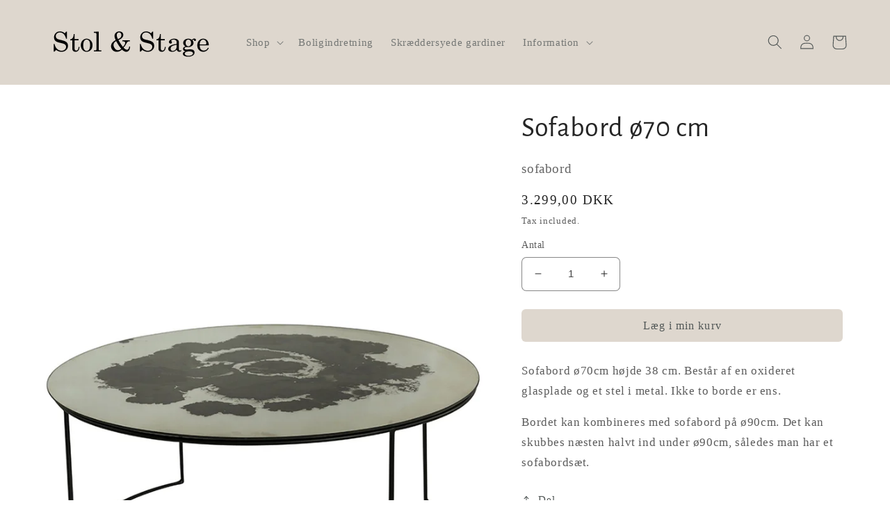

--- FILE ---
content_type: text/html; charset=utf-8
request_url: https://stol-og-stage.myshopify.com/products/sofabord-o70-cm
body_size: 22246
content:
<!doctype html>
<html class="no-js" lang="en">
  <head>
    <meta charset="utf-8">
    <meta http-equiv="X-UA-Compatible" content="IE=edge">
    <meta name="viewport" content="width=device-width,initial-scale=1">
    <meta name="theme-color" content="">
    <link rel="canonical" href="https://stol-og-stage.myshopify.com/products/sofabord-o70-cm">
    <link rel="preconnect" href="https://cdn.shopify.com" crossorigin><link rel="icon" type="image/png" href="//stol-og-stage.myshopify.com/cdn/shop/files/fav_icon_dc37c695-7367-416f-b9c1-e70984ff38db.gif?crop=center&height=32&v=1650978239&width=32"><link rel="preconnect" href="https://fonts.shopifycdn.com" crossorigin><title>
      Sofabord ø70 cm
 &ndash; Stol &amp; Stage</title>

    
      <meta name="description" content="Sofabord ø70cm højde 38 cm. Består af en oxideret glasplade og et stel i metal. Ikke to borde er ens. Bordet kan kombineres med sofabord på ø90cm. Det kan skubbes næsten halvt ind under ø90cm, således man har et sofabordsæt.">
    

    

<meta property="og:site_name" content="Stol &amp; Stage">
<meta property="og:url" content="https://stol-og-stage.myshopify.com/products/sofabord-o70-cm">
<meta property="og:title" content="Sofabord ø70 cm">
<meta property="og:type" content="product">
<meta property="og:description" content="Sofabord ø70cm højde 38 cm. Består af en oxideret glasplade og et stel i metal. Ikke to borde er ens. Bordet kan kombineres med sofabord på ø90cm. Det kan skubbes næsten halvt ind under ø90cm, således man har et sofabordsæt."><meta property="og:image" content="http://stol-og-stage.myshopify.com/cdn/shop/products/sofabord_lille.jpg?v=1661875489">
  <meta property="og:image:secure_url" content="https://stol-og-stage.myshopify.com/cdn/shop/products/sofabord_lille.jpg?v=1661875489">
  <meta property="og:image:width" content="1200">
  <meta property="og:image:height" content="1920"><meta property="og:price:amount" content="3.299,00">
  <meta property="og:price:currency" content="DKK"><meta name="twitter:card" content="summary_large_image">
<meta name="twitter:title" content="Sofabord ø70 cm">
<meta name="twitter:description" content="Sofabord ø70cm højde 38 cm. Består af en oxideret glasplade og et stel i metal. Ikke to borde er ens. Bordet kan kombineres med sofabord på ø90cm. Det kan skubbes næsten halvt ind under ø90cm, således man har et sofabordsæt.">


    <script src="//stol-og-stage.myshopify.com/cdn/shop/t/1/assets/global.js?v=135116476141006970691647420111" defer="defer"></script>
    <script>window.performance && window.performance.mark && window.performance.mark('shopify.content_for_header.start');</script><meta id="shopify-digital-wallet" name="shopify-digital-wallet" content="/53679849671/digital_wallets/dialog">
<link rel="alternate" type="application/json+oembed" href="https://stol-og-stage.myshopify.com/products/sofabord-o70-cm.oembed">
<script async="async" src="/checkouts/internal/preloads.js?locale=en-DK"></script>
<script id="shopify-features" type="application/json">{"accessToken":"dc9a2a691e89b8892d215da64c109328","betas":["rich-media-storefront-analytics"],"domain":"stol-og-stage.myshopify.com","predictiveSearch":true,"shopId":53679849671,"locale":"en"}</script>
<script>var Shopify = Shopify || {};
Shopify.shop = "stol-og-stage.myshopify.com";
Shopify.locale = "en";
Shopify.currency = {"active":"DKK","rate":"1.0"};
Shopify.country = "DK";
Shopify.theme = {"name":"Craft","id":129533935815,"schema_name":"Craft","schema_version":"2.0.0","theme_store_id":1368,"role":"main"};
Shopify.theme.handle = "null";
Shopify.theme.style = {"id":null,"handle":null};
Shopify.cdnHost = "stol-og-stage.myshopify.com/cdn";
Shopify.routes = Shopify.routes || {};
Shopify.routes.root = "/";</script>
<script type="module">!function(o){(o.Shopify=o.Shopify||{}).modules=!0}(window);</script>
<script>!function(o){function n(){var o=[];function n(){o.push(Array.prototype.slice.apply(arguments))}return n.q=o,n}var t=o.Shopify=o.Shopify||{};t.loadFeatures=n(),t.autoloadFeatures=n()}(window);</script>
<script id="shop-js-analytics" type="application/json">{"pageType":"product"}</script>
<script defer="defer" async type="module" src="//stol-og-stage.myshopify.com/cdn/shopifycloud/shop-js/modules/v2/client.init-shop-cart-sync_BT-GjEfc.en.esm.js"></script>
<script defer="defer" async type="module" src="//stol-og-stage.myshopify.com/cdn/shopifycloud/shop-js/modules/v2/chunk.common_D58fp_Oc.esm.js"></script>
<script defer="defer" async type="module" src="//stol-og-stage.myshopify.com/cdn/shopifycloud/shop-js/modules/v2/chunk.modal_xMitdFEc.esm.js"></script>
<script type="module">
  await import("//stol-og-stage.myshopify.com/cdn/shopifycloud/shop-js/modules/v2/client.init-shop-cart-sync_BT-GjEfc.en.esm.js");
await import("//stol-og-stage.myshopify.com/cdn/shopifycloud/shop-js/modules/v2/chunk.common_D58fp_Oc.esm.js");
await import("//stol-og-stage.myshopify.com/cdn/shopifycloud/shop-js/modules/v2/chunk.modal_xMitdFEc.esm.js");

  window.Shopify.SignInWithShop?.initShopCartSync?.({"fedCMEnabled":true,"windoidEnabled":true});

</script>
<script>(function() {
  var isLoaded = false;
  function asyncLoad() {
    if (isLoaded) return;
    isLoaded = true;
    var urls = ["https:\/\/cookie-bar.salessquad.co.uk\/scripts\/fcb_492744022da13d75b6a049c21a93be3f.js?shop=stol-og-stage.myshopify.com","https:\/\/cdn.nfcube.com\/bcec0d9de993490be62c2ffa179d8eb3.js?shop=stol-og-stage.myshopify.com","https:\/\/cdn.shopify.com\/s\/files\/1\/0536\/7984\/9671\/t\/1\/assets\/callforprice_install.js?v=1662536771\u0026shop=stol-og-stage.myshopify.com"];
    for (var i = 0; i < urls.length; i++) {
      var s = document.createElement('script');
      s.type = 'text/javascript';
      s.async = true;
      s.src = urls[i];
      var x = document.getElementsByTagName('script')[0];
      x.parentNode.insertBefore(s, x);
    }
  };
  if(window.attachEvent) {
    window.attachEvent('onload', asyncLoad);
  } else {
    window.addEventListener('load', asyncLoad, false);
  }
})();</script>
<script id="__st">var __st={"a":53679849671,"offset":3600,"reqid":"21975f46-cb8b-45fa-8256-9d0b1f9b2ed1-1769381413","pageurl":"stol-og-stage.myshopify.com\/products\/sofabord-o70-cm","u":"6f09d3fe1f5f","p":"product","rtyp":"product","rid":7465627746503};</script>
<script>window.ShopifyPaypalV4VisibilityTracking = true;</script>
<script id="captcha-bootstrap">!function(){'use strict';const t='contact',e='account',n='new_comment',o=[[t,t],['blogs',n],['comments',n],[t,'customer']],c=[[e,'customer_login'],[e,'guest_login'],[e,'recover_customer_password'],[e,'create_customer']],r=t=>t.map((([t,e])=>`form[action*='/${t}']:not([data-nocaptcha='true']) input[name='form_type'][value='${e}']`)).join(','),a=t=>()=>t?[...document.querySelectorAll(t)].map((t=>t.form)):[];function s(){const t=[...o],e=r(t);return a(e)}const i='password',u='form_key',d=['recaptcha-v3-token','g-recaptcha-response','h-captcha-response',i],f=()=>{try{return window.sessionStorage}catch{return}},m='__shopify_v',_=t=>t.elements[u];function p(t,e,n=!1){try{const o=window.sessionStorage,c=JSON.parse(o.getItem(e)),{data:r}=function(t){const{data:e,action:n}=t;return t[m]||n?{data:e,action:n}:{data:t,action:n}}(c);for(const[e,n]of Object.entries(r))t.elements[e]&&(t.elements[e].value=n);n&&o.removeItem(e)}catch(o){console.error('form repopulation failed',{error:o})}}const l='form_type',E='cptcha';function T(t){t.dataset[E]=!0}const w=window,h=w.document,L='Shopify',v='ce_forms',y='captcha';let A=!1;((t,e)=>{const n=(g='f06e6c50-85a8-45c8-87d0-21a2b65856fe',I='https://cdn.shopify.com/shopifycloud/storefront-forms-hcaptcha/ce_storefront_forms_captcha_hcaptcha.v1.5.2.iife.js',D={infoText:'Protected by hCaptcha',privacyText:'Privacy',termsText:'Terms'},(t,e,n)=>{const o=w[L][v],c=o.bindForm;if(c)return c(t,g,e,D).then(n);var r;o.q.push([[t,g,e,D],n]),r=I,A||(h.body.append(Object.assign(h.createElement('script'),{id:'captcha-provider',async:!0,src:r})),A=!0)});var g,I,D;w[L]=w[L]||{},w[L][v]=w[L][v]||{},w[L][v].q=[],w[L][y]=w[L][y]||{},w[L][y].protect=function(t,e){n(t,void 0,e),T(t)},Object.freeze(w[L][y]),function(t,e,n,w,h,L){const[v,y,A,g]=function(t,e,n){const i=e?o:[],u=t?c:[],d=[...i,...u],f=r(d),m=r(i),_=r(d.filter((([t,e])=>n.includes(e))));return[a(f),a(m),a(_),s()]}(w,h,L),I=t=>{const e=t.target;return e instanceof HTMLFormElement?e:e&&e.form},D=t=>v().includes(t);t.addEventListener('submit',(t=>{const e=I(t);if(!e)return;const n=D(e)&&!e.dataset.hcaptchaBound&&!e.dataset.recaptchaBound,o=_(e),c=g().includes(e)&&(!o||!o.value);(n||c)&&t.preventDefault(),c&&!n&&(function(t){try{if(!f())return;!function(t){const e=f();if(!e)return;const n=_(t);if(!n)return;const o=n.value;o&&e.removeItem(o)}(t);const e=Array.from(Array(32),(()=>Math.random().toString(36)[2])).join('');!function(t,e){_(t)||t.append(Object.assign(document.createElement('input'),{type:'hidden',name:u})),t.elements[u].value=e}(t,e),function(t,e){const n=f();if(!n)return;const o=[...t.querySelectorAll(`input[type='${i}']`)].map((({name:t})=>t)),c=[...d,...o],r={};for(const[a,s]of new FormData(t).entries())c.includes(a)||(r[a]=s);n.setItem(e,JSON.stringify({[m]:1,action:t.action,data:r}))}(t,e)}catch(e){console.error('failed to persist form',e)}}(e),e.submit())}));const S=(t,e)=>{t&&!t.dataset[E]&&(n(t,e.some((e=>e===t))),T(t))};for(const o of['focusin','change'])t.addEventListener(o,(t=>{const e=I(t);D(e)&&S(e,y())}));const B=e.get('form_key'),M=e.get(l),P=B&&M;t.addEventListener('DOMContentLoaded',(()=>{const t=y();if(P)for(const e of t)e.elements[l].value===M&&p(e,B);[...new Set([...A(),...v().filter((t=>'true'===t.dataset.shopifyCaptcha))])].forEach((e=>S(e,t)))}))}(h,new URLSearchParams(w.location.search),n,t,e,['guest_login'])})(!0,!0)}();</script>
<script integrity="sha256-4kQ18oKyAcykRKYeNunJcIwy7WH5gtpwJnB7kiuLZ1E=" data-source-attribution="shopify.loadfeatures" defer="defer" src="//stol-og-stage.myshopify.com/cdn/shopifycloud/storefront/assets/storefront/load_feature-a0a9edcb.js" crossorigin="anonymous"></script>
<script data-source-attribution="shopify.dynamic_checkout.dynamic.init">var Shopify=Shopify||{};Shopify.PaymentButton=Shopify.PaymentButton||{isStorefrontPortableWallets:!0,init:function(){window.Shopify.PaymentButton.init=function(){};var t=document.createElement("script");t.src="https://stol-og-stage.myshopify.com/cdn/shopifycloud/portable-wallets/latest/portable-wallets.en.js",t.type="module",document.head.appendChild(t)}};
</script>
<script data-source-attribution="shopify.dynamic_checkout.buyer_consent">
  function portableWalletsHideBuyerConsent(e){var t=document.getElementById("shopify-buyer-consent"),n=document.getElementById("shopify-subscription-policy-button");t&&n&&(t.classList.add("hidden"),t.setAttribute("aria-hidden","true"),n.removeEventListener("click",e))}function portableWalletsShowBuyerConsent(e){var t=document.getElementById("shopify-buyer-consent"),n=document.getElementById("shopify-subscription-policy-button");t&&n&&(t.classList.remove("hidden"),t.removeAttribute("aria-hidden"),n.addEventListener("click",e))}window.Shopify?.PaymentButton&&(window.Shopify.PaymentButton.hideBuyerConsent=portableWalletsHideBuyerConsent,window.Shopify.PaymentButton.showBuyerConsent=portableWalletsShowBuyerConsent);
</script>
<script data-source-attribution="shopify.dynamic_checkout.cart.bootstrap">document.addEventListener("DOMContentLoaded",(function(){function t(){return document.querySelector("shopify-accelerated-checkout-cart, shopify-accelerated-checkout")}if(t())Shopify.PaymentButton.init();else{new MutationObserver((function(e,n){t()&&(Shopify.PaymentButton.init(),n.disconnect())})).observe(document.body,{childList:!0,subtree:!0})}}));
</script>
<script id="sections-script" data-sections="main-product,product-recommendations,header,footer" defer="defer" src="//stol-og-stage.myshopify.com/cdn/shop/t/1/compiled_assets/scripts.js?v=327"></script>
<script>window.performance && window.performance.mark && window.performance.mark('shopify.content_for_header.end');</script>


    <style data-shopify>
      
      
      
      
      @font-face {
  font-family: "Alegreya Sans";
  font-weight: 400;
  font-style: normal;
  font-display: swap;
  src: url("//stol-og-stage.myshopify.com/cdn/fonts/alegreya_sans/alegreyasans_n4.e332e76eefe545db0f9180cd382ce06e2f88055f.woff2") format("woff2"),
       url("//stol-og-stage.myshopify.com/cdn/fonts/alegreya_sans/alegreyasans_n4.2f538e6a7581234d2f67054a40fbfd36d80c2e56.woff") format("woff");
}


      :root {
        --font-body-family: "New York", Iowan Old Style, Apple Garamond, Baskerville, Times New Roman, Droid Serif, Times, Source Serif Pro, serif, Apple Color Emoji, Segoe UI Emoji, Segoe UI Symbol;
        --font-body-style: normal;
        --font-body-weight: 400;

        --font-heading-family: "Alegreya Sans", sans-serif;
        --font-heading-style: normal;
        --font-heading-weight: 400;

        --font-body-scale: 1.05;
        --font-heading-scale: 0.9523809523809523;

        --color-base-text: 37, 37, 37;
        --color-shadow: 37, 37, 37;
        --color-base-background-1: 255, 255, 255;
        --color-base-background-2: 255, 255, 255;
        --color-base-solid-button-labels: 80, 86, 85;
        --color-base-outline-button-labels: 80, 86, 85;
        --color-base-accent-1: 222, 215, 206;
        --color-base-accent-2: 225, 216, 221;
        --payment-terms-background-color: #fff;

        --gradient-base-background-1: #fff;
        --gradient-base-background-2: #FFFFFF;
        --gradient-base-accent-1: #ded7ce;
        --gradient-base-accent-2: #e1d8dd;

        --media-padding: px;
        --media-border-opacity: 0.1;
        --media-border-width: 0px;
        --media-radius: 6px;
        --media-shadow-opacity: 0.0;
        --media-shadow-horizontal-offset: 0px;
        --media-shadow-vertical-offset: 4px;
        --media-shadow-blur-radius: 5px;

        --page-width: 120rem;
        --page-width-margin: 0rem;

        --card-image-padding: 0.0rem;
        --card-corner-radius: 0.6rem;
        --card-text-alignment: left;
        --card-border-width: 0.1rem;
        --card-border-opacity: 0.1;
        --card-shadow-opacity: 0.0;
        --card-shadow-horizontal-offset: 0.0rem;
        --card-shadow-vertical-offset: 0.4rem;
        --card-shadow-blur-radius: 0.5rem;

        --badge-corner-radius: 0.6rem;

        --popup-border-width: 1px;
        --popup-border-opacity: 0.5;
        --popup-corner-radius: 6px;
        --popup-shadow-opacity: 0.0;
        --popup-shadow-horizontal-offset: 0px;
        --popup-shadow-vertical-offset: 4px;
        --popup-shadow-blur-radius: 5px;

        --drawer-border-width: 1px;
        --drawer-border-opacity: 0.1;
        --drawer-shadow-opacity: 0.0;
        --drawer-shadow-horizontal-offset: 0px;
        --drawer-shadow-vertical-offset: 4px;
        --drawer-shadow-blur-radius: 5px;

        --spacing-sections-desktop: 0px;
        --spacing-sections-mobile: 0px;

        --grid-desktop-vertical-spacing: 20px;
        --grid-desktop-horizontal-spacing: 20px;
        --grid-mobile-vertical-spacing: 10px;
        --grid-mobile-horizontal-spacing: 10px;

        --text-boxes-border-opacity: 0.1;
        --text-boxes-border-width: 0px;
        --text-boxes-radius: 6px;
        --text-boxes-shadow-opacity: 0.0;
        --text-boxes-shadow-horizontal-offset: 0px;
        --text-boxes-shadow-vertical-offset: 4px;
        --text-boxes-shadow-blur-radius: 5px;

        --buttons-radius: 6px;
        --buttons-radius-outset: 6px;
        --buttons-border-width: 0px;
        --buttons-border-opacity: 1.0;
        --buttons-shadow-opacity: 0.0;
        --buttons-shadow-horizontal-offset: 0px;
        --buttons-shadow-vertical-offset: 4px;
        --buttons-shadow-blur-radius: 5px;
        --buttons-border-offset: 0.3px;

        --inputs-radius: 6px;
        --inputs-border-width: 1px;
        --inputs-border-opacity: 0.55;
        --inputs-shadow-opacity: 0.0;
        --inputs-shadow-horizontal-offset: 0px;
        --inputs-margin-offset: 0px;
        --inputs-shadow-vertical-offset: 4px;
        --inputs-shadow-blur-radius: 5px;
        --inputs-radius-outset: 7px;

        --variant-pills-radius: 40px;
        --variant-pills-border-width: 1px;
        --variant-pills-border-opacity: 0.55;
        --variant-pills-shadow-opacity: 0.0;
        --variant-pills-shadow-horizontal-offset: 0px;
        --variant-pills-shadow-vertical-offset: 4px;
        --variant-pills-shadow-blur-radius: 5px;
      }

      *,
      *::before,
      *::after {
        box-sizing: inherit;
      }

      html {
        box-sizing: border-box;
        font-size: calc(var(--font-body-scale) * 62.5%);
        height: 100%;
      }

      body {
        display: grid;
        grid-template-rows: auto auto 1fr auto;
        grid-template-columns: 100%;
        min-height: 100%;
        margin: 0;
        font-size: 1.5rem;
        letter-spacing: 0.06rem;
        line-height: calc(1 + 0.8 / var(--font-body-scale));
        font-family: var(--font-body-family);
        font-style: var(--font-body-style);
        font-weight: var(--font-body-weight);
      }

      @media screen and (min-width: 750px) {
        body {
          font-size: 1.6rem;
        }
      }
    </style>

    <link href="//stol-og-stage.myshopify.com/cdn/shop/t/1/assets/base.css?v=144997082486365258741647420127" rel="stylesheet" type="text/css" media="all" />
<link rel="preload" as="font" href="//stol-og-stage.myshopify.com/cdn/fonts/alegreya_sans/alegreyasans_n4.e332e76eefe545db0f9180cd382ce06e2f88055f.woff2" type="font/woff2" crossorigin><link rel="stylesheet" href="//stol-og-stage.myshopify.com/cdn/shop/t/1/assets/component-predictive-search.css?v=165644661289088488651647420104" media="print" onload="this.media='all'"><script>document.documentElement.className = document.documentElement.className.replace('no-js', 'js');
    if (Shopify.designMode) {
      document.documentElement.classList.add('shopify-design-mode');
    }
    </script>
  
<script src="//stol-og-stage.myshopify.com/cdn/shop/t/1/assets/callforprice_init.js?v=2677600401080935191668405721" type="text/javascript"></script>
<link href="//stol-og-stage.myshopify.com/cdn/shop/t/1/assets/cws-callforprice-custom.css?v=152203618347593078301662536773" rel="stylesheet" type="text/css" media="all" />

<link href="https://monorail-edge.shopifysvc.com" rel="dns-prefetch">
<script>(function(){if ("sendBeacon" in navigator && "performance" in window) {try {var session_token_from_headers = performance.getEntriesByType('navigation')[0].serverTiming.find(x => x.name == '_s').description;} catch {var session_token_from_headers = undefined;}var session_cookie_matches = document.cookie.match(/_shopify_s=([^;]*)/);var session_token_from_cookie = session_cookie_matches && session_cookie_matches.length === 2 ? session_cookie_matches[1] : "";var session_token = session_token_from_headers || session_token_from_cookie || "";function handle_abandonment_event(e) {var entries = performance.getEntries().filter(function(entry) {return /monorail-edge.shopifysvc.com/.test(entry.name);});if (!window.abandonment_tracked && entries.length === 0) {window.abandonment_tracked = true;var currentMs = Date.now();var navigation_start = performance.timing.navigationStart;var payload = {shop_id: 53679849671,url: window.location.href,navigation_start,duration: currentMs - navigation_start,session_token,page_type: "product"};window.navigator.sendBeacon("https://monorail-edge.shopifysvc.com/v1/produce", JSON.stringify({schema_id: "online_store_buyer_site_abandonment/1.1",payload: payload,metadata: {event_created_at_ms: currentMs,event_sent_at_ms: currentMs}}));}}window.addEventListener('pagehide', handle_abandonment_event);}}());</script>
<script id="web-pixels-manager-setup">(function e(e,d,r,n,o){if(void 0===o&&(o={}),!Boolean(null===(a=null===(i=window.Shopify)||void 0===i?void 0:i.analytics)||void 0===a?void 0:a.replayQueue)){var i,a;window.Shopify=window.Shopify||{};var t=window.Shopify;t.analytics=t.analytics||{};var s=t.analytics;s.replayQueue=[],s.publish=function(e,d,r){return s.replayQueue.push([e,d,r]),!0};try{self.performance.mark("wpm:start")}catch(e){}var l=function(){var e={modern:/Edge?\/(1{2}[4-9]|1[2-9]\d|[2-9]\d{2}|\d{4,})\.\d+(\.\d+|)|Firefox\/(1{2}[4-9]|1[2-9]\d|[2-9]\d{2}|\d{4,})\.\d+(\.\d+|)|Chrom(ium|e)\/(9{2}|\d{3,})\.\d+(\.\d+|)|(Maci|X1{2}).+ Version\/(15\.\d+|(1[6-9]|[2-9]\d|\d{3,})\.\d+)([,.]\d+|)( \(\w+\)|)( Mobile\/\w+|) Safari\/|Chrome.+OPR\/(9{2}|\d{3,})\.\d+\.\d+|(CPU[ +]OS|iPhone[ +]OS|CPU[ +]iPhone|CPU IPhone OS|CPU iPad OS)[ +]+(15[._]\d+|(1[6-9]|[2-9]\d|\d{3,})[._]\d+)([._]\d+|)|Android:?[ /-](13[3-9]|1[4-9]\d|[2-9]\d{2}|\d{4,})(\.\d+|)(\.\d+|)|Android.+Firefox\/(13[5-9]|1[4-9]\d|[2-9]\d{2}|\d{4,})\.\d+(\.\d+|)|Android.+Chrom(ium|e)\/(13[3-9]|1[4-9]\d|[2-9]\d{2}|\d{4,})\.\d+(\.\d+|)|SamsungBrowser\/([2-9]\d|\d{3,})\.\d+/,legacy:/Edge?\/(1[6-9]|[2-9]\d|\d{3,})\.\d+(\.\d+|)|Firefox\/(5[4-9]|[6-9]\d|\d{3,})\.\d+(\.\d+|)|Chrom(ium|e)\/(5[1-9]|[6-9]\d|\d{3,})\.\d+(\.\d+|)([\d.]+$|.*Safari\/(?![\d.]+ Edge\/[\d.]+$))|(Maci|X1{2}).+ Version\/(10\.\d+|(1[1-9]|[2-9]\d|\d{3,})\.\d+)([,.]\d+|)( \(\w+\)|)( Mobile\/\w+|) Safari\/|Chrome.+OPR\/(3[89]|[4-9]\d|\d{3,})\.\d+\.\d+|(CPU[ +]OS|iPhone[ +]OS|CPU[ +]iPhone|CPU IPhone OS|CPU iPad OS)[ +]+(10[._]\d+|(1[1-9]|[2-9]\d|\d{3,})[._]\d+)([._]\d+|)|Android:?[ /-](13[3-9]|1[4-9]\d|[2-9]\d{2}|\d{4,})(\.\d+|)(\.\d+|)|Mobile Safari.+OPR\/([89]\d|\d{3,})\.\d+\.\d+|Android.+Firefox\/(13[5-9]|1[4-9]\d|[2-9]\d{2}|\d{4,})\.\d+(\.\d+|)|Android.+Chrom(ium|e)\/(13[3-9]|1[4-9]\d|[2-9]\d{2}|\d{4,})\.\d+(\.\d+|)|Android.+(UC? ?Browser|UCWEB|U3)[ /]?(15\.([5-9]|\d{2,})|(1[6-9]|[2-9]\d|\d{3,})\.\d+)\.\d+|SamsungBrowser\/(5\.\d+|([6-9]|\d{2,})\.\d+)|Android.+MQ{2}Browser\/(14(\.(9|\d{2,})|)|(1[5-9]|[2-9]\d|\d{3,})(\.\d+|))(\.\d+|)|K[Aa][Ii]OS\/(3\.\d+|([4-9]|\d{2,})\.\d+)(\.\d+|)/},d=e.modern,r=e.legacy,n=navigator.userAgent;return n.match(d)?"modern":n.match(r)?"legacy":"unknown"}(),u="modern"===l?"modern":"legacy",c=(null!=n?n:{modern:"",legacy:""})[u],f=function(e){return[e.baseUrl,"/wpm","/b",e.hashVersion,"modern"===e.buildTarget?"m":"l",".js"].join("")}({baseUrl:d,hashVersion:r,buildTarget:u}),m=function(e){var d=e.version,r=e.bundleTarget,n=e.surface,o=e.pageUrl,i=e.monorailEndpoint;return{emit:function(e){var a=e.status,t=e.errorMsg,s=(new Date).getTime(),l=JSON.stringify({metadata:{event_sent_at_ms:s},events:[{schema_id:"web_pixels_manager_load/3.1",payload:{version:d,bundle_target:r,page_url:o,status:a,surface:n,error_msg:t},metadata:{event_created_at_ms:s}}]});if(!i)return console&&console.warn&&console.warn("[Web Pixels Manager] No Monorail endpoint provided, skipping logging."),!1;try{return self.navigator.sendBeacon.bind(self.navigator)(i,l)}catch(e){}var u=new XMLHttpRequest;try{return u.open("POST",i,!0),u.setRequestHeader("Content-Type","text/plain"),u.send(l),!0}catch(e){return console&&console.warn&&console.warn("[Web Pixels Manager] Got an unhandled error while logging to Monorail."),!1}}}}({version:r,bundleTarget:l,surface:e.surface,pageUrl:self.location.href,monorailEndpoint:e.monorailEndpoint});try{o.browserTarget=l,function(e){var d=e.src,r=e.async,n=void 0===r||r,o=e.onload,i=e.onerror,a=e.sri,t=e.scriptDataAttributes,s=void 0===t?{}:t,l=document.createElement("script"),u=document.querySelector("head"),c=document.querySelector("body");if(l.async=n,l.src=d,a&&(l.integrity=a,l.crossOrigin="anonymous"),s)for(var f in s)if(Object.prototype.hasOwnProperty.call(s,f))try{l.dataset[f]=s[f]}catch(e){}if(o&&l.addEventListener("load",o),i&&l.addEventListener("error",i),u)u.appendChild(l);else{if(!c)throw new Error("Did not find a head or body element to append the script");c.appendChild(l)}}({src:f,async:!0,onload:function(){if(!function(){var e,d;return Boolean(null===(d=null===(e=window.Shopify)||void 0===e?void 0:e.analytics)||void 0===d?void 0:d.initialized)}()){var d=window.webPixelsManager.init(e)||void 0;if(d){var r=window.Shopify.analytics;r.replayQueue.forEach((function(e){var r=e[0],n=e[1],o=e[2];d.publishCustomEvent(r,n,o)})),r.replayQueue=[],r.publish=d.publishCustomEvent,r.visitor=d.visitor,r.initialized=!0}}},onerror:function(){return m.emit({status:"failed",errorMsg:"".concat(f," has failed to load")})},sri:function(e){var d=/^sha384-[A-Za-z0-9+/=]+$/;return"string"==typeof e&&d.test(e)}(c)?c:"",scriptDataAttributes:o}),m.emit({status:"loading"})}catch(e){m.emit({status:"failed",errorMsg:(null==e?void 0:e.message)||"Unknown error"})}}})({shopId: 53679849671,storefrontBaseUrl: "https://stol-og-stage.myshopify.com",extensionsBaseUrl: "https://extensions.shopifycdn.com/cdn/shopifycloud/web-pixels-manager",monorailEndpoint: "https://monorail-edge.shopifysvc.com/unstable/produce_batch",surface: "storefront-renderer",enabledBetaFlags: ["2dca8a86"],webPixelsConfigList: [{"id":"shopify-app-pixel","configuration":"{}","eventPayloadVersion":"v1","runtimeContext":"STRICT","scriptVersion":"0450","apiClientId":"shopify-pixel","type":"APP","privacyPurposes":["ANALYTICS","MARKETING"]},{"id":"shopify-custom-pixel","eventPayloadVersion":"v1","runtimeContext":"LAX","scriptVersion":"0450","apiClientId":"shopify-pixel","type":"CUSTOM","privacyPurposes":["ANALYTICS","MARKETING"]}],isMerchantRequest: false,initData: {"shop":{"name":"Stol \u0026 Stage","paymentSettings":{"currencyCode":"DKK"},"myshopifyDomain":"stol-og-stage.myshopify.com","countryCode":"DK","storefrontUrl":"https:\/\/stol-og-stage.myshopify.com"},"customer":null,"cart":null,"checkout":null,"productVariants":[{"price":{"amount":3299.0,"currencyCode":"DKK"},"product":{"title":"Sofabord ø70 cm","vendor":"Stol \u0026 Stage","id":"7465627746503","untranslatedTitle":"Sofabord ø70 cm","url":"\/products\/sofabord-o70-cm","type":"Møbler"},"id":"42651677032647","image":{"src":"\/\/stol-og-stage.myshopify.com\/cdn\/shop\/products\/sofabord_lille.jpg?v=1661875489"},"sku":"","title":"Default Title","untranslatedTitle":"Default Title"}],"purchasingCompany":null},},"https://stol-og-stage.myshopify.com/cdn","fcfee988w5aeb613cpc8e4bc33m6693e112",{"modern":"","legacy":""},{"shopId":"53679849671","storefrontBaseUrl":"https:\/\/stol-og-stage.myshopify.com","extensionBaseUrl":"https:\/\/extensions.shopifycdn.com\/cdn\/shopifycloud\/web-pixels-manager","surface":"storefront-renderer","enabledBetaFlags":"[\"2dca8a86\"]","isMerchantRequest":"false","hashVersion":"fcfee988w5aeb613cpc8e4bc33m6693e112","publish":"custom","events":"[[\"page_viewed\",{}],[\"product_viewed\",{\"productVariant\":{\"price\":{\"amount\":3299.0,\"currencyCode\":\"DKK\"},\"product\":{\"title\":\"Sofabord ø70 cm\",\"vendor\":\"Stol \u0026 Stage\",\"id\":\"7465627746503\",\"untranslatedTitle\":\"Sofabord ø70 cm\",\"url\":\"\/products\/sofabord-o70-cm\",\"type\":\"Møbler\"},\"id\":\"42651677032647\",\"image\":{\"src\":\"\/\/stol-og-stage.myshopify.com\/cdn\/shop\/products\/sofabord_lille.jpg?v=1661875489\"},\"sku\":\"\",\"title\":\"Default Title\",\"untranslatedTitle\":\"Default Title\"}}]]"});</script><script>
  window.ShopifyAnalytics = window.ShopifyAnalytics || {};
  window.ShopifyAnalytics.meta = window.ShopifyAnalytics.meta || {};
  window.ShopifyAnalytics.meta.currency = 'DKK';
  var meta = {"product":{"id":7465627746503,"gid":"gid:\/\/shopify\/Product\/7465627746503","vendor":"Stol \u0026 Stage","type":"Møbler","handle":"sofabord-o70-cm","variants":[{"id":42651677032647,"price":329900,"name":"Sofabord ø70 cm","public_title":null,"sku":""}],"remote":false},"page":{"pageType":"product","resourceType":"product","resourceId":7465627746503,"requestId":"21975f46-cb8b-45fa-8256-9d0b1f9b2ed1-1769381413"}};
  for (var attr in meta) {
    window.ShopifyAnalytics.meta[attr] = meta[attr];
  }
</script>
<script class="analytics">
  (function () {
    var customDocumentWrite = function(content) {
      var jquery = null;

      if (window.jQuery) {
        jquery = window.jQuery;
      } else if (window.Checkout && window.Checkout.$) {
        jquery = window.Checkout.$;
      }

      if (jquery) {
        jquery('body').append(content);
      }
    };

    var hasLoggedConversion = function(token) {
      if (token) {
        return document.cookie.indexOf('loggedConversion=' + token) !== -1;
      }
      return false;
    }

    var setCookieIfConversion = function(token) {
      if (token) {
        var twoMonthsFromNow = new Date(Date.now());
        twoMonthsFromNow.setMonth(twoMonthsFromNow.getMonth() + 2);

        document.cookie = 'loggedConversion=' + token + '; expires=' + twoMonthsFromNow;
      }
    }

    var trekkie = window.ShopifyAnalytics.lib = window.trekkie = window.trekkie || [];
    if (trekkie.integrations) {
      return;
    }
    trekkie.methods = [
      'identify',
      'page',
      'ready',
      'track',
      'trackForm',
      'trackLink'
    ];
    trekkie.factory = function(method) {
      return function() {
        var args = Array.prototype.slice.call(arguments);
        args.unshift(method);
        trekkie.push(args);
        return trekkie;
      };
    };
    for (var i = 0; i < trekkie.methods.length; i++) {
      var key = trekkie.methods[i];
      trekkie[key] = trekkie.factory(key);
    }
    trekkie.load = function(config) {
      trekkie.config = config || {};
      trekkie.config.initialDocumentCookie = document.cookie;
      var first = document.getElementsByTagName('script')[0];
      var script = document.createElement('script');
      script.type = 'text/javascript';
      script.onerror = function(e) {
        var scriptFallback = document.createElement('script');
        scriptFallback.type = 'text/javascript';
        scriptFallback.onerror = function(error) {
                var Monorail = {
      produce: function produce(monorailDomain, schemaId, payload) {
        var currentMs = new Date().getTime();
        var event = {
          schema_id: schemaId,
          payload: payload,
          metadata: {
            event_created_at_ms: currentMs,
            event_sent_at_ms: currentMs
          }
        };
        return Monorail.sendRequest("https://" + monorailDomain + "/v1/produce", JSON.stringify(event));
      },
      sendRequest: function sendRequest(endpointUrl, payload) {
        // Try the sendBeacon API
        if (window && window.navigator && typeof window.navigator.sendBeacon === 'function' && typeof window.Blob === 'function' && !Monorail.isIos12()) {
          var blobData = new window.Blob([payload], {
            type: 'text/plain'
          });

          if (window.navigator.sendBeacon(endpointUrl, blobData)) {
            return true;
          } // sendBeacon was not successful

        } // XHR beacon

        var xhr = new XMLHttpRequest();

        try {
          xhr.open('POST', endpointUrl);
          xhr.setRequestHeader('Content-Type', 'text/plain');
          xhr.send(payload);
        } catch (e) {
          console.log(e);
        }

        return false;
      },
      isIos12: function isIos12() {
        return window.navigator.userAgent.lastIndexOf('iPhone; CPU iPhone OS 12_') !== -1 || window.navigator.userAgent.lastIndexOf('iPad; CPU OS 12_') !== -1;
      }
    };
    Monorail.produce('monorail-edge.shopifysvc.com',
      'trekkie_storefront_load_errors/1.1',
      {shop_id: 53679849671,
      theme_id: 129533935815,
      app_name: "storefront",
      context_url: window.location.href,
      source_url: "//stol-og-stage.myshopify.com/cdn/s/trekkie.storefront.8d95595f799fbf7e1d32231b9a28fd43b70c67d3.min.js"});

        };
        scriptFallback.async = true;
        scriptFallback.src = '//stol-og-stage.myshopify.com/cdn/s/trekkie.storefront.8d95595f799fbf7e1d32231b9a28fd43b70c67d3.min.js';
        first.parentNode.insertBefore(scriptFallback, first);
      };
      script.async = true;
      script.src = '//stol-og-stage.myshopify.com/cdn/s/trekkie.storefront.8d95595f799fbf7e1d32231b9a28fd43b70c67d3.min.js';
      first.parentNode.insertBefore(script, first);
    };
    trekkie.load(
      {"Trekkie":{"appName":"storefront","development":false,"defaultAttributes":{"shopId":53679849671,"isMerchantRequest":null,"themeId":129533935815,"themeCityHash":"8933759385871758719","contentLanguage":"en","currency":"DKK","eventMetadataId":"9f0fdf04-4b07-4830-bf95-9f68a18e527a"},"isServerSideCookieWritingEnabled":true,"monorailRegion":"shop_domain","enabledBetaFlags":["65f19447"]},"Session Attribution":{},"S2S":{"facebookCapiEnabled":false,"source":"trekkie-storefront-renderer","apiClientId":580111}}
    );

    var loaded = false;
    trekkie.ready(function() {
      if (loaded) return;
      loaded = true;

      window.ShopifyAnalytics.lib = window.trekkie;

      var originalDocumentWrite = document.write;
      document.write = customDocumentWrite;
      try { window.ShopifyAnalytics.merchantGoogleAnalytics.call(this); } catch(error) {};
      document.write = originalDocumentWrite;

      window.ShopifyAnalytics.lib.page(null,{"pageType":"product","resourceType":"product","resourceId":7465627746503,"requestId":"21975f46-cb8b-45fa-8256-9d0b1f9b2ed1-1769381413","shopifyEmitted":true});

      var match = window.location.pathname.match(/checkouts\/(.+)\/(thank_you|post_purchase)/)
      var token = match? match[1]: undefined;
      if (!hasLoggedConversion(token)) {
        setCookieIfConversion(token);
        window.ShopifyAnalytics.lib.track("Viewed Product",{"currency":"DKK","variantId":42651677032647,"productId":7465627746503,"productGid":"gid:\/\/shopify\/Product\/7465627746503","name":"Sofabord ø70 cm","price":"3299.00","sku":"","brand":"Stol \u0026 Stage","variant":null,"category":"Møbler","nonInteraction":true,"remote":false},undefined,undefined,{"shopifyEmitted":true});
      window.ShopifyAnalytics.lib.track("monorail:\/\/trekkie_storefront_viewed_product\/1.1",{"currency":"DKK","variantId":42651677032647,"productId":7465627746503,"productGid":"gid:\/\/shopify\/Product\/7465627746503","name":"Sofabord ø70 cm","price":"3299.00","sku":"","brand":"Stol \u0026 Stage","variant":null,"category":"Møbler","nonInteraction":true,"remote":false,"referer":"https:\/\/stol-og-stage.myshopify.com\/products\/sofabord-o70-cm"});
      }
    });


        var eventsListenerScript = document.createElement('script');
        eventsListenerScript.async = true;
        eventsListenerScript.src = "//stol-og-stage.myshopify.com/cdn/shopifycloud/storefront/assets/shop_events_listener-3da45d37.js";
        document.getElementsByTagName('head')[0].appendChild(eventsListenerScript);

})();</script>
<script
  defer
  src="https://stol-og-stage.myshopify.com/cdn/shopifycloud/perf-kit/shopify-perf-kit-3.0.4.min.js"
  data-application="storefront-renderer"
  data-shop-id="53679849671"
  data-render-region="gcp-us-east1"
  data-page-type="product"
  data-theme-instance-id="129533935815"
  data-theme-name="Craft"
  data-theme-version="2.0.0"
  data-monorail-region="shop_domain"
  data-resource-timing-sampling-rate="10"
  data-shs="true"
  data-shs-beacon="true"
  data-shs-export-with-fetch="true"
  data-shs-logs-sample-rate="1"
  data-shs-beacon-endpoint="https://stol-og-stage.myshopify.com/api/collect"
></script>
</head>

  <body class="gradient">
    <a class="skip-to-content-link button visually-hidden" href="#MainContent">
      Skip to content
    </a>

    <div id="shopify-section-announcement-bar" class="shopify-section"><div class="announcement-bar color-background-1 gradient" role="region" aria-label="Announcement" ></div>
</div>
    <div id="shopify-section-header" class="shopify-section section-header"><link rel="stylesheet" href="//stol-og-stage.myshopify.com/cdn/shop/t/1/assets/component-list-menu.css?v=129267058877082496571647420115" media="print" onload="this.media='all'">
<link rel="stylesheet" href="//stol-og-stage.myshopify.com/cdn/shop/t/1/assets/component-search.css?v=96455689198851321781647420098" media="print" onload="this.media='all'">
<link rel="stylesheet" href="//stol-og-stage.myshopify.com/cdn/shop/t/1/assets/component-menu-drawer.css?v=126731818748055994231647420101" media="print" onload="this.media='all'">
<link rel="stylesheet" href="//stol-og-stage.myshopify.com/cdn/shop/t/1/assets/component-cart-notification.css?v=107019900565326663291647420096" media="print" onload="this.media='all'">
<link rel="stylesheet" href="//stol-og-stage.myshopify.com/cdn/shop/t/1/assets/component-cart-items.css?v=35224266443739369591647420127" media="print" onload="this.media='all'"><link rel="stylesheet" href="//stol-og-stage.myshopify.com/cdn/shop/t/1/assets/component-price.css?v=112673864592427438181647420101" media="print" onload="this.media='all'">
  <link rel="stylesheet" href="//stol-og-stage.myshopify.com/cdn/shop/t/1/assets/component-loading-overlay.css?v=167310470843593579841647420131" media="print" onload="this.media='all'"><noscript><link href="//stol-og-stage.myshopify.com/cdn/shop/t/1/assets/component-list-menu.css?v=129267058877082496571647420115" rel="stylesheet" type="text/css" media="all" /></noscript>
<noscript><link href="//stol-og-stage.myshopify.com/cdn/shop/t/1/assets/component-search.css?v=96455689198851321781647420098" rel="stylesheet" type="text/css" media="all" /></noscript>
<noscript><link href="//stol-og-stage.myshopify.com/cdn/shop/t/1/assets/component-menu-drawer.css?v=126731818748055994231647420101" rel="stylesheet" type="text/css" media="all" /></noscript>
<noscript><link href="//stol-og-stage.myshopify.com/cdn/shop/t/1/assets/component-cart-notification.css?v=107019900565326663291647420096" rel="stylesheet" type="text/css" media="all" /></noscript>
<noscript><link href="//stol-og-stage.myshopify.com/cdn/shop/t/1/assets/component-cart-items.css?v=35224266443739369591647420127" rel="stylesheet" type="text/css" media="all" /></noscript>

<style>
  header-drawer {
    justify-self: start;
    margin-left: -1.2rem;
  }

  @media screen and (min-width: 990px) {
    header-drawer {
      display: none;
    }
  }

  .menu-drawer-container {
    display: flex;
  }

  .list-menu {
    list-style: none;
    padding: 0;
    margin: 0;
  }

  .list-menu--inline {
    display: inline-flex;
    flex-wrap: wrap;
  }

  summary.list-menu__item {
    padding-right: 2.7rem;
  }

  .list-menu__item {
    display: flex;
    align-items: center;
    line-height: calc(1 + 0.3 / var(--font-body-scale));
  }

  .list-menu__item--link {
    text-decoration: none;
    padding-bottom: 1rem;
    padding-top: 1rem;
    line-height: calc(1 + 0.8 / var(--font-body-scale));
  }

  @media screen and (min-width: 750px) {
    .list-menu__item--link {
      padding-bottom: 0.5rem;
      padding-top: 0.5rem;
    }
  }
</style><style data-shopify>.section-header {
    margin-bottom: 0px;
  }

  @media screen and (min-width: 750px) {
    .section-header {
      margin-bottom: 0px;
    }
  }</style><script src="//stol-og-stage.myshopify.com/cdn/shop/t/1/assets/details-disclosure.js?v=93827620636443844781647420123" defer="defer"></script>
<script src="//stol-og-stage.myshopify.com/cdn/shop/t/1/assets/details-modal.js?v=4511761896672669691647420122" defer="defer"></script>
<script src="//stol-og-stage.myshopify.com/cdn/shop/t/1/assets/cart-notification.js?v=110464945634282900951647420100" defer="defer"></script>

<svg xmlns="http://www.w3.org/2000/svg" class="hidden">
  <symbol id="icon-search" viewbox="0 0 18 19" fill="none">
    <path fill-rule="evenodd" clip-rule="evenodd" d="M11.03 11.68A5.784 5.784 0 112.85 3.5a5.784 5.784 0 018.18 8.18zm.26 1.12a6.78 6.78 0 11.72-.7l5.4 5.4a.5.5 0 11-.71.7l-5.41-5.4z" fill="currentColor"/>
  </symbol>

  <symbol id="icon-close" class="icon icon-close" fill="none" viewBox="0 0 18 17">
    <path d="M.865 15.978a.5.5 0 00.707.707l7.433-7.431 7.579 7.282a.501.501 0 00.846-.37.5.5 0 00-.153-.351L9.712 8.546l7.417-7.416a.5.5 0 10-.707-.708L8.991 7.853 1.413.573a.5.5 0 10-.693.72l7.563 7.268-7.418 7.417z" fill="currentColor">
  </symbol>
</svg>
<sticky-header class="header-wrapper color-accent-1 gradient">
  <header class="header header--middle-left page-width header--has-menu"><header-drawer data-breakpoint="tablet">
        <details id="Details-menu-drawer-container" class="menu-drawer-container">
          <summary class="header__icon header__icon--menu header__icon--summary link focus-inset" aria-label="Menu">
            <span>
              <svg xmlns="http://www.w3.org/2000/svg" aria-hidden="true" focusable="false" role="presentation" class="icon icon-hamburger" fill="none" viewBox="0 0 18 16">
  <path d="M1 .5a.5.5 0 100 1h15.71a.5.5 0 000-1H1zM.5 8a.5.5 0 01.5-.5h15.71a.5.5 0 010 1H1A.5.5 0 01.5 8zm0 7a.5.5 0 01.5-.5h15.71a.5.5 0 010 1H1a.5.5 0 01-.5-.5z" fill="currentColor">
</svg>

              <svg xmlns="http://www.w3.org/2000/svg" aria-hidden="true" focusable="false" role="presentation" class="icon icon-close" fill="none" viewBox="0 0 18 17">
  <path d="M.865 15.978a.5.5 0 00.707.707l7.433-7.431 7.579 7.282a.501.501 0 00.846-.37.5.5 0 00-.153-.351L9.712 8.546l7.417-7.416a.5.5 0 10-.707-.708L8.991 7.853 1.413.573a.5.5 0 10-.693.72l7.563 7.268-7.418 7.417z" fill="currentColor">
</svg>

            </span>
          </summary>
          <div id="menu-drawer" class="menu-drawer motion-reduce" tabindex="-1">
            <div class="menu-drawer__inner-container">
              <div class="menu-drawer__navigation-container">
                <nav class="menu-drawer__navigation">
                  <ul class="menu-drawer__menu list-menu" role="list"><li><details id="Details-menu-drawer-menu-item-1">
                            <summary class="menu-drawer__menu-item list-menu__item link link--text focus-inset">
                              Shop
                              <svg viewBox="0 0 14 10" fill="none" aria-hidden="true" focusable="false" role="presentation" class="icon icon-arrow" xmlns="http://www.w3.org/2000/svg">
  <path fill-rule="evenodd" clip-rule="evenodd" d="M8.537.808a.5.5 0 01.817-.162l4 4a.5.5 0 010 .708l-4 4a.5.5 0 11-.708-.708L11.793 5.5H1a.5.5 0 010-1h10.793L8.646 1.354a.5.5 0 01-.109-.546z" fill="currentColor">
</svg>

                              <svg aria-hidden="true" focusable="false" role="presentation" class="icon icon-caret" viewBox="0 0 10 6">
  <path fill-rule="evenodd" clip-rule="evenodd" d="M9.354.646a.5.5 0 00-.708 0L5 4.293 1.354.646a.5.5 0 00-.708.708l4 4a.5.5 0 00.708 0l4-4a.5.5 0 000-.708z" fill="currentColor">
</svg>

                            </summary>
                            <div id="link-Shop" class="menu-drawer__submenu motion-reduce" tabindex="-1">
                              <div class="menu-drawer__inner-submenu">
                                <button class="menu-drawer__close-button link link--text focus-inset" aria-expanded="true">
                                  <svg viewBox="0 0 14 10" fill="none" aria-hidden="true" focusable="false" role="presentation" class="icon icon-arrow" xmlns="http://www.w3.org/2000/svg">
  <path fill-rule="evenodd" clip-rule="evenodd" d="M8.537.808a.5.5 0 01.817-.162l4 4a.5.5 0 010 .708l-4 4a.5.5 0 11-.708-.708L11.793 5.5H1a.5.5 0 010-1h10.793L8.646 1.354a.5.5 0 01-.109-.546z" fill="currentColor">
</svg>

                                  Shop
                                </button>
                                <ul class="menu-drawer__menu list-menu" role="list" tabindex="-1"><li><a href="/collections/til-kokkenet-og-bordet-1" class="menu-drawer__menu-item link link--text list-menu__item focus-inset">
                                          Til køkkenet og bordet
                                        </a></li><li><a href="/collections/dufte-til-hjemmet" class="menu-drawer__menu-item link link--text list-menu__item focus-inset">
                                          Dufte til hjemmet
                                        </a></li><li><a href="/collections/lysestager-lanterner-og-lys" class="menu-drawer__menu-item link link--text list-menu__item focus-inset">
                                          Lysestager, lanterner og lys
                                        </a></li><li><a href="/collections/smykkeskrin-og-aesker" class="menu-drawer__menu-item link link--text list-menu__item focus-inset">
                                          Smykkeskrin og æsker
                                        </a></li><li><a href="/collections/bakker-og-fade" class="menu-drawer__menu-item link link--text list-menu__item focus-inset">
                                          Bakker og Fade
                                        </a></li><li><a href="/collections/lamper-og-lampeskaerme" class="menu-drawer__menu-item link link--text list-menu__item focus-inset">
                                          Lamper og lampeskærme
                                        </a></li><li><a href="/collections/plaider-og-puder" class="menu-drawer__menu-item link link--text list-menu__item focus-inset">
                                          Plaider og puder
                                        </a></li><li><a href="/collections/vaser-og-potter" class="menu-drawer__menu-item link link--text list-menu__item focus-inset">
                                          Vaser og potter
                                        </a></li><li><a href="/collections/til-sovevaerelset" class="menu-drawer__menu-item link link--text list-menu__item focus-inset">
                                          Til soveværelset
                                        </a></li><li><a href="/collections/til-vaeggen" class="menu-drawer__menu-item link link--text list-menu__item focus-inset">
                                          Til væggen
                                        </a></li><li><a href="/collections/gulvtaepper" class="menu-drawer__menu-item link link--text list-menu__item focus-inset">
                                          Gulvtæpper, løbere og måtter
                                        </a></li><li><a href="/collections/mobler-1" class="menu-drawer__menu-item link link--text list-menu__item focus-inset">
                                          Møbler
                                        </a></li><li><a href="/collections/gardiner" class="menu-drawer__menu-item link link--text list-menu__item focus-inset">
                                          Gardiner
                                        </a></li><li><a href="/products/gavekort-til-stol-stage" class="menu-drawer__menu-item link link--text list-menu__item focus-inset">
                                          Gavekort
                                        </a></li></ul>
                              </div>
                            </div>
                          </details></li><li><a href="/pages/indretningshjaelp" class="menu-drawer__menu-item list-menu__item link link--text focus-inset">
                            Boligindretning
                          </a></li><li><a href="/pages/gardiner-og-persienner-pa-mal" class="menu-drawer__menu-item list-menu__item link link--text focus-inset">
                            Skræddersyede gardiner
                          </a></li><li><details id="Details-menu-drawer-menu-item-4">
                            <summary class="menu-drawer__menu-item list-menu__item link link--text focus-inset">
                              Information
                              <svg viewBox="0 0 14 10" fill="none" aria-hidden="true" focusable="false" role="presentation" class="icon icon-arrow" xmlns="http://www.w3.org/2000/svg">
  <path fill-rule="evenodd" clip-rule="evenodd" d="M8.537.808a.5.5 0 01.817-.162l4 4a.5.5 0 010 .708l-4 4a.5.5 0 11-.708-.708L11.793 5.5H1a.5.5 0 010-1h10.793L8.646 1.354a.5.5 0 01-.109-.546z" fill="currentColor">
</svg>

                              <svg aria-hidden="true" focusable="false" role="presentation" class="icon icon-caret" viewBox="0 0 10 6">
  <path fill-rule="evenodd" clip-rule="evenodd" d="M9.354.646a.5.5 0 00-.708 0L5 4.293 1.354.646a.5.5 0 00-.708.708l4 4a.5.5 0 00.708 0l4-4a.5.5 0 000-.708z" fill="currentColor">
</svg>

                            </summary>
                            <div id="link-Information" class="menu-drawer__submenu motion-reduce" tabindex="-1">
                              <div class="menu-drawer__inner-submenu">
                                <button class="menu-drawer__close-button link link--text focus-inset" aria-expanded="true">
                                  <svg viewBox="0 0 14 10" fill="none" aria-hidden="true" focusable="false" role="presentation" class="icon icon-arrow" xmlns="http://www.w3.org/2000/svg">
  <path fill-rule="evenodd" clip-rule="evenodd" d="M8.537.808a.5.5 0 01.817-.162l4 4a.5.5 0 010 .708l-4 4a.5.5 0 11-.708-.708L11.793 5.5H1a.5.5 0 010-1h10.793L8.646 1.354a.5.5 0 01-.109-.546z" fill="currentColor">
</svg>

                                  Information
                                </button>
                                <ul class="menu-drawer__menu list-menu" role="list" tabindex="-1"><li><a href="/pages/abningstider-og-adresse" class="menu-drawer__menu-item link link--text list-menu__item focus-inset">
                                          Åbningstider og adresse
                                        </a></li><li><a href="/pages/om-butikken" class="menu-drawer__menu-item link link--text list-menu__item focus-inset">
                                          Om butikken
                                        </a></li><li><a href="/pages/handelsbetingelser" class="menu-drawer__menu-item link link--text list-menu__item focus-inset">
                                          Handelsbetngelser
                                        </a></li><li><a href="/pages/fortrydelsesret" class="menu-drawer__menu-item link link--text list-menu__item focus-inset">
                                          Fortrydelsesret
                                        </a></li><li><a href="/pages/personlige-oplysninger" class="menu-drawer__menu-item link link--text list-menu__item focus-inset">
                                          Personlige oplysninger
                                        </a></li></ul>
                              </div>
                            </div>
                          </details></li></ul>
                </nav>
                <div class="menu-drawer__utility-links"><a href="https://shopify.com/53679849671/account?locale=en&region_country=DK" class="menu-drawer__account link focus-inset h5">
                      <svg xmlns="http://www.w3.org/2000/svg" aria-hidden="true" focusable="false" role="presentation" class="icon icon-account" fill="none" viewBox="0 0 18 19">
  <path fill-rule="evenodd" clip-rule="evenodd" d="M6 4.5a3 3 0 116 0 3 3 0 01-6 0zm3-4a4 4 0 100 8 4 4 0 000-8zm5.58 12.15c1.12.82 1.83 2.24 1.91 4.85H1.51c.08-2.6.79-4.03 1.9-4.85C4.66 11.75 6.5 11.5 9 11.5s4.35.26 5.58 1.15zM9 10.5c-2.5 0-4.65.24-6.17 1.35C1.27 12.98.5 14.93.5 18v.5h17V18c0-3.07-.77-5.02-2.33-6.15-1.52-1.1-3.67-1.35-6.17-1.35z" fill="currentColor">
</svg>

Log in</a><ul class="list list-social list-unstyled" role="list"></ul>
                </div>
              </div>
            </div>
          </div>
        </details>
      </header-drawer><a href="/" class="header__heading-link link link--text focus-inset"><img srcset="//stol-og-stage.myshopify.com/cdn/shop/files/century_logo_png_250x.png?v=1682706142 1x, //stol-og-stage.myshopify.com/cdn/shop/files/century_logo_png_250x@2x.png?v=1682706142 2x"
              src="//stol-og-stage.myshopify.com/cdn/shop/files/century_logo_png_250x.png?v=1682706142"
              loading="lazy"
              class="header__heading-logo"
              width="250"
              height="64"
              alt="Stol &amp; Stage"
            ></a><nav class="header__inline-menu">
        <ul class="list-menu list-menu--inline" role="list"><li><details-disclosure>
                  <details id="Details-HeaderMenu-1">
                    <summary class="header__menu-item list-menu__item link focus-inset">
                      <span>Shop</span>
                      <svg aria-hidden="true" focusable="false" role="presentation" class="icon icon-caret" viewBox="0 0 10 6">
  <path fill-rule="evenodd" clip-rule="evenodd" d="M9.354.646a.5.5 0 00-.708 0L5 4.293 1.354.646a.5.5 0 00-.708.708l4 4a.5.5 0 00.708 0l4-4a.5.5 0 000-.708z" fill="currentColor">
</svg>

                    </summary>
                    <ul id="HeaderMenu-MenuList-1" class="header__submenu list-menu list-menu--disclosure caption-large motion-reduce" role="list" tabindex="-1"><li><a href="/collections/til-kokkenet-og-bordet-1" class="header__menu-item list-menu__item link link--text focus-inset caption-large">
                              Til køkkenet og bordet
                            </a></li><li><a href="/collections/dufte-til-hjemmet" class="header__menu-item list-menu__item link link--text focus-inset caption-large">
                              Dufte til hjemmet
                            </a></li><li><a href="/collections/lysestager-lanterner-og-lys" class="header__menu-item list-menu__item link link--text focus-inset caption-large">
                              Lysestager, lanterner og lys
                            </a></li><li><a href="/collections/smykkeskrin-og-aesker" class="header__menu-item list-menu__item link link--text focus-inset caption-large">
                              Smykkeskrin og æsker
                            </a></li><li><a href="/collections/bakker-og-fade" class="header__menu-item list-menu__item link link--text focus-inset caption-large">
                              Bakker og Fade
                            </a></li><li><a href="/collections/lamper-og-lampeskaerme" class="header__menu-item list-menu__item link link--text focus-inset caption-large">
                              Lamper og lampeskærme
                            </a></li><li><a href="/collections/plaider-og-puder" class="header__menu-item list-menu__item link link--text focus-inset caption-large">
                              Plaider og puder
                            </a></li><li><a href="/collections/vaser-og-potter" class="header__menu-item list-menu__item link link--text focus-inset caption-large">
                              Vaser og potter
                            </a></li><li><a href="/collections/til-sovevaerelset" class="header__menu-item list-menu__item link link--text focus-inset caption-large">
                              Til soveværelset
                            </a></li><li><a href="/collections/til-vaeggen" class="header__menu-item list-menu__item link link--text focus-inset caption-large">
                              Til væggen
                            </a></li><li><a href="/collections/gulvtaepper" class="header__menu-item list-menu__item link link--text focus-inset caption-large">
                              Gulvtæpper, løbere og måtter
                            </a></li><li><a href="/collections/mobler-1" class="header__menu-item list-menu__item link link--text focus-inset caption-large">
                              Møbler
                            </a></li><li><a href="/collections/gardiner" class="header__menu-item list-menu__item link link--text focus-inset caption-large">
                              Gardiner
                            </a></li><li><a href="/products/gavekort-til-stol-stage" class="header__menu-item list-menu__item link link--text focus-inset caption-large">
                              Gavekort
                            </a></li></ul>
                  </details>
                </details-disclosure></li><li><a href="/pages/indretningshjaelp" class="header__menu-item header__menu-item list-menu__item link link--text focus-inset">
                  <span>Boligindretning</span>
                </a></li><li><a href="/pages/gardiner-og-persienner-pa-mal" class="header__menu-item header__menu-item list-menu__item link link--text focus-inset">
                  <span>Skræddersyede gardiner</span>
                </a></li><li><details-disclosure>
                  <details id="Details-HeaderMenu-4">
                    <summary class="header__menu-item list-menu__item link focus-inset">
                      <span>Information</span>
                      <svg aria-hidden="true" focusable="false" role="presentation" class="icon icon-caret" viewBox="0 0 10 6">
  <path fill-rule="evenodd" clip-rule="evenodd" d="M9.354.646a.5.5 0 00-.708 0L5 4.293 1.354.646a.5.5 0 00-.708.708l4 4a.5.5 0 00.708 0l4-4a.5.5 0 000-.708z" fill="currentColor">
</svg>

                    </summary>
                    <ul id="HeaderMenu-MenuList-4" class="header__submenu list-menu list-menu--disclosure caption-large motion-reduce" role="list" tabindex="-1"><li><a href="/pages/abningstider-og-adresse" class="header__menu-item list-menu__item link link--text focus-inset caption-large">
                              Åbningstider og adresse
                            </a></li><li><a href="/pages/om-butikken" class="header__menu-item list-menu__item link link--text focus-inset caption-large">
                              Om butikken
                            </a></li><li><a href="/pages/handelsbetingelser" class="header__menu-item list-menu__item link link--text focus-inset caption-large">
                              Handelsbetngelser
                            </a></li><li><a href="/pages/fortrydelsesret" class="header__menu-item list-menu__item link link--text focus-inset caption-large">
                              Fortrydelsesret
                            </a></li><li><a href="/pages/personlige-oplysninger" class="header__menu-item list-menu__item link link--text focus-inset caption-large">
                              Personlige oplysninger
                            </a></li></ul>
                  </details>
                </details-disclosure></li></ul>
      </nav><div class="header__icons">
      <details-modal class="header__search">
        <details>
          <summary class="header__icon header__icon--search header__icon--summary link focus-inset modal__toggle" aria-haspopup="dialog" aria-label="Search">
            <span>
              <svg class="modal__toggle-open icon icon-search" aria-hidden="true" focusable="false" role="presentation">
                <use href="#icon-search">
              </svg>
              <svg class="modal__toggle-close icon icon-close" aria-hidden="true" focusable="false" role="presentation">
                <use href="#icon-close">
              </svg>
            </span>
          </summary>
          <div class="search-modal modal__content" role="dialog" aria-modal="true" aria-label="Search">
            <div class="modal-overlay"></div>
            <div class="search-modal__content search-modal__content-bottom" tabindex="-1"><predictive-search class="search-modal__form" data-loading-text="Loading..."><form action="/search" method="get" role="search" class="search search-modal__form">
                  <div class="field">
                    <input class="search__input field__input"
                      id="Search-In-Modal"
                      type="search"
                      name="q"
                      value=""
                      placeholder="Search"role="combobox"
                        aria-expanded="false"
                        aria-owns="predictive-search-results-list"
                        aria-controls="predictive-search-results-list"
                        aria-haspopup="listbox"
                        aria-autocomplete="list"
                        autocorrect="off"
                        autocomplete="off"
                        autocapitalize="off"
                        spellcheck="false">
                    <label class="field__label" for="Search-In-Modal">Search</label>
                    <input type="hidden" name="options[prefix]" value="last">
                    <button class="search__button field__button" aria-label="Search">
                      <svg class="icon icon-search" aria-hidden="true" focusable="false" role="presentation">
                        <use href="#icon-search">
                      </svg>
                    </button>
                  </div><div class="predictive-search predictive-search--header" tabindex="-1" data-predictive-search>
                      <div class="predictive-search__loading-state">
                        <svg aria-hidden="true" focusable="false" role="presentation" class="spinner" viewBox="0 0 66 66" xmlns="http://www.w3.org/2000/svg">
                          <circle class="path" fill="none" stroke-width="6" cx="33" cy="33" r="30"></circle>
                        </svg>
                      </div>
                    </div>

                    <span class="predictive-search-status visually-hidden" role="status" aria-hidden="true"></span></form></predictive-search><button type="button" class="search-modal__close-button modal__close-button link link--text focus-inset" aria-label="Close">
                <svg class="icon icon-close" aria-hidden="true" focusable="false" role="presentation">
                  <use href="#icon-close">
                </svg>
              </button>
            </div>
          </div>
        </details>
      </details-modal><a href="https://shopify.com/53679849671/account?locale=en&region_country=DK" class="header__icon header__icon--account link focus-inset small-hide">
          <svg xmlns="http://www.w3.org/2000/svg" aria-hidden="true" focusable="false" role="presentation" class="icon icon-account" fill="none" viewBox="0 0 18 19">
  <path fill-rule="evenodd" clip-rule="evenodd" d="M6 4.5a3 3 0 116 0 3 3 0 01-6 0zm3-4a4 4 0 100 8 4 4 0 000-8zm5.58 12.15c1.12.82 1.83 2.24 1.91 4.85H1.51c.08-2.6.79-4.03 1.9-4.85C4.66 11.75 6.5 11.5 9 11.5s4.35.26 5.58 1.15zM9 10.5c-2.5 0-4.65.24-6.17 1.35C1.27 12.98.5 14.93.5 18v.5h17V18c0-3.07-.77-5.02-2.33-6.15-1.52-1.1-3.67-1.35-6.17-1.35z" fill="currentColor">
</svg>

          <span class="visually-hidden">Log in</span>
        </a><a href="/cart" class="header__icon header__icon--cart link focus-inset" id="cart-icon-bubble"><svg class="icon icon-cart-empty" aria-hidden="true" focusable="false" role="presentation" xmlns="http://www.w3.org/2000/svg" viewBox="0 0 40 40" fill="none">
  <path d="m15.75 11.8h-3.16l-.77 11.6a5 5 0 0 0 4.99 5.34h7.38a5 5 0 0 0 4.99-5.33l-.78-11.61zm0 1h-2.22l-.71 10.67a4 4 0 0 0 3.99 4.27h7.38a4 4 0 0 0 4-4.27l-.72-10.67h-2.22v.63a4.75 4.75 0 1 1 -9.5 0zm8.5 0h-7.5v.63a3.75 3.75 0 1 0 7.5 0z" fill="currentColor" fill-rule="evenodd"/>
</svg>
<span class="visually-hidden">Cart</span></a>
    </div>
  </header>
</sticky-header>

<cart-notification>
  <div class="cart-notification-wrapper page-width color-accent-1">
    <div id="cart-notification" class="cart-notification focus-inset" aria-modal="true" aria-label="Item added to your cart" role="dialog" tabindex="-1">
      <div class="cart-notification__header">
        <h2 class="cart-notification__heading caption-large text-body"><svg class="icon icon-checkmark color-foreground-text" aria-hidden="true" focusable="false" xmlns="http://www.w3.org/2000/svg" viewBox="0 0 12 9" fill="none">
  <path fill-rule="evenodd" clip-rule="evenodd" d="M11.35.643a.5.5 0 01.006.707l-6.77 6.886a.5.5 0 01-.719-.006L.638 4.845a.5.5 0 11.724-.69l2.872 3.011 6.41-6.517a.5.5 0 01.707-.006h-.001z" fill="currentColor"/>
</svg>
Item added to your cart</h2>
        <button type="button" class="cart-notification__close modal__close-button link link--text focus-inset" aria-label="Close">
          <svg class="icon icon-close" aria-hidden="true" focusable="false"><use href="#icon-close"></svg>
        </button>
      </div>
      <div id="cart-notification-product" class="cart-notification-product"></div>
      <div class="cart-notification__links">
        <a href="/cart" id="cart-notification-button" class="button button--secondary button--full-width"></a>
        <form action="/cart" method="post" id="cart-notification-form">
          <button class="button button--primary button--full-width" name="checkout">Check out</button>
        </form>
        <button type="button" class="link button-label">Continue shopping</button>
      </div>
    </div>
  </div>
</cart-notification>
<style data-shopify>
  .cart-notification {
     display: none;
  }
</style>


<script type="application/ld+json">
  {
    "@context": "http://schema.org",
    "@type": "Organization",
    "name": "Stol \u0026amp; Stage",
    
      
      "logo": "https:\/\/stol-og-stage.myshopify.com\/cdn\/shop\/files\/century_logo_png_250x.png?v=1682706142",
    
    "sameAs": [
      "",
      "",
      "",
      "",
      "",
      "",
      "",
      "",
      ""
    ],
    "url": "https:\/\/stol-og-stage.myshopify.com"
  }
</script>
</div>
    <main id="MainContent" class="content-for-layout focus-none" role="main" tabindex="-1">
      <section id="shopify-section-template--15511963107527__main" class="shopify-section section">
<link href="//stol-og-stage.myshopify.com/cdn/shop/t/1/assets/section-main-product.css?v=48026038905981941561647420095" rel="stylesheet" type="text/css" media="all" />
<link href="//stol-og-stage.myshopify.com/cdn/shop/t/1/assets/component-accordion.css?v=180964204318874863811647420095" rel="stylesheet" type="text/css" media="all" />
<link href="//stol-og-stage.myshopify.com/cdn/shop/t/1/assets/component-price.css?v=112673864592427438181647420101" rel="stylesheet" type="text/css" media="all" />
<link href="//stol-og-stage.myshopify.com/cdn/shop/t/1/assets/component-rte.css?v=69919436638515329781647420125" rel="stylesheet" type="text/css" media="all" />
<link href="//stol-og-stage.myshopify.com/cdn/shop/t/1/assets/component-slider.css?v=149129116954312731941647420103" rel="stylesheet" type="text/css" media="all" />
<link href="//stol-og-stage.myshopify.com/cdn/shop/t/1/assets/component-rating.css?v=24573085263941240431647420120" rel="stylesheet" type="text/css" media="all" />
<link href="//stol-og-stage.myshopify.com/cdn/shop/t/1/assets/component-loading-overlay.css?v=167310470843593579841647420131" rel="stylesheet" type="text/css" media="all" />
<link href="//stol-og-stage.myshopify.com/cdn/shop/t/1/assets/component-deferred-media.css?v=105211437941697141201647420119" rel="stylesheet" type="text/css" media="all" />
<style data-shopify>.section-template--15511963107527__main-padding {
    padding-top: 27px;
    padding-bottom: 33px;
  }

  @media screen and (min-width: 750px) {
    .section-template--15511963107527__main-padding {
      padding-top: 36px;
      padding-bottom: 44px;
    }
  }</style><script src="//stol-og-stage.myshopify.com/cdn/shop/t/1/assets/product-form.js?v=1429052116008230011647420097" defer="defer"></script><section class="page-width section-template--15511963107527__main-padding">
  <div class="product product--medium product--stacked grid grid--1-col grid--2-col-tablet">
    <div class="grid__item product__media-wrapper">
      <media-gallery id="MediaGallery-template--15511963107527__main" role="region" class="product__media-gallery" aria-label="Gallery Viewer" data-desktop-layout="stacked">
        <div id="GalleryStatus-template--15511963107527__main" class="visually-hidden" role="status"></div>
        <slider-component id="GalleryViewer-template--15511963107527__main" class="slider-mobile-gutter">
          <a class="skip-to-content-link button visually-hidden" href="#ProductInfo-template--15511963107527__main">
            Skip to product information
          </a>
          <ul id="Slider-Gallery-template--15511963107527__main" class="product__media-list grid grid--peek list-unstyled slider slider--mobile" role="list"><li id="Slide-template--15511963107527__main-27723832000711" class="product__media-item grid__item slider__slide is-active" data-media-id="template--15511963107527__main-27723832000711">

<noscript><div class="product__media media gradient global-media-settings" style="padding-top: 160.0%;">
      <img
        srcset="//stol-og-stage.myshopify.com/cdn/shop/products/sofabord_lille.jpg?v=1661875489&width=493 493w,
          //stol-og-stage.myshopify.com/cdn/shop/products/sofabord_lille.jpg?v=1661875489&width=600 600w,
          //stol-og-stage.myshopify.com/cdn/shop/products/sofabord_lille.jpg?v=1661875489&width=713 713w,
          //stol-og-stage.myshopify.com/cdn/shop/products/sofabord_lille.jpg?v=1661875489&width=823 823w,
          //stol-og-stage.myshopify.com/cdn/shop/products/sofabord_lille.jpg?v=1661875489&width=990 990w,
          //stol-og-stage.myshopify.com/cdn/shop/products/sofabord_lille.jpg?v=1661875489&width=1100 1100w,
          
          
          
          
          
          //stol-og-stage.myshopify.com/cdn/shop/products/sofabord_lille.jpg?v=1661875489 1200w"
        src="//stol-og-stage.myshopify.com/cdn/shop/products/sofabord_lille.jpg?v=1661875489&width=1946"
        sizes="(min-width: 1200px) 605px, (min-width: 990px) calc(55.0vw - 10rem), (min-width: 750px) calc((100vw - 11.5rem) / 2), calc(100vw - 4rem)"
        loading="lazy"
        width="973"
        height="1557"
        alt=""
      >
    </div></noscript>

<modal-opener class="product__modal-opener product__modal-opener--image no-js-hidden" data-modal="#ProductModal-template--15511963107527__main">
  <span class="product__media-icon motion-reduce" aria-hidden="true"><svg aria-hidden="true" focusable="false" role="presentation" class="icon icon-plus" width="19" height="19" viewBox="0 0 19 19" fill="none" xmlns="http://www.w3.org/2000/svg">
  <path fill-rule="evenodd" clip-rule="evenodd" d="M4.66724 7.93978C4.66655 7.66364 4.88984 7.43922 5.16598 7.43853L10.6996 7.42464C10.9758 7.42395 11.2002 7.64724 11.2009 7.92339C11.2016 8.19953 10.9783 8.42395 10.7021 8.42464L5.16849 8.43852C4.89235 8.43922 4.66793 8.21592 4.66724 7.93978Z" fill="currentColor"/>
  <path fill-rule="evenodd" clip-rule="evenodd" d="M7.92576 4.66463C8.2019 4.66394 8.42632 4.88723 8.42702 5.16337L8.4409 10.697C8.44159 10.9732 8.2183 11.1976 7.94215 11.1983C7.66601 11.199 7.44159 10.9757 7.4409 10.6995L7.42702 5.16588C7.42633 4.88974 7.64962 4.66532 7.92576 4.66463Z" fill="currentColor"/>
  <path fill-rule="evenodd" clip-rule="evenodd" d="M12.8324 3.03011C10.1255 0.323296 5.73693 0.323296 3.03011 3.03011C0.323296 5.73693 0.323296 10.1256 3.03011 12.8324C5.73693 15.5392 10.1255 15.5392 12.8324 12.8324C15.5392 10.1256 15.5392 5.73693 12.8324 3.03011ZM2.32301 2.32301C5.42035 -0.774336 10.4421 -0.774336 13.5395 2.32301C16.6101 5.39361 16.6366 10.3556 13.619 13.4588L18.2473 18.0871C18.4426 18.2824 18.4426 18.599 18.2473 18.7943C18.0521 18.9895 17.7355 18.9895 17.5402 18.7943L12.8778 14.1318C9.76383 16.6223 5.20839 16.4249 2.32301 13.5395C-0.774335 10.4421 -0.774335 5.42035 2.32301 2.32301Z" fill="currentColor"/>
</svg>
</span>

  <div class="product__media media media--transparent gradient global-media-settings" style="padding-top: 160.0%;">
    <img
      srcset="//stol-og-stage.myshopify.com/cdn/shop/products/sofabord_lille.jpg?v=1661875489&width=493 493w,
        //stol-og-stage.myshopify.com/cdn/shop/products/sofabord_lille.jpg?v=1661875489&width=600 600w,
        //stol-og-stage.myshopify.com/cdn/shop/products/sofabord_lille.jpg?v=1661875489&width=713 713w,
        //stol-og-stage.myshopify.com/cdn/shop/products/sofabord_lille.jpg?v=1661875489&width=823 823w,
        //stol-og-stage.myshopify.com/cdn/shop/products/sofabord_lille.jpg?v=1661875489&width=990 990w,
        //stol-og-stage.myshopify.com/cdn/shop/products/sofabord_lille.jpg?v=1661875489&width=1100 1100w,
        
        
        
        
        
        //stol-og-stage.myshopify.com/cdn/shop/products/sofabord_lille.jpg?v=1661875489 1200w"
      src="//stol-og-stage.myshopify.com/cdn/shop/products/sofabord_lille.jpg?v=1661875489&width=1946"
      sizes="(min-width: 1200px) 605px, (min-width: 990px) calc(55.0vw - 10rem), (min-width: 750px) calc((100vw - 11.5rem) / 2), calc(100vw - 4rem)"
      loading="lazy"
      width="973"
      height="1557"
      alt=""
    >
  </div>
  <button class="product__media-toggle" type="button" aria-haspopup="dialog" data-media-id="27723832000711">
    <span class="visually-hidden">
      Open media 1 in modal
    </span>
  </button>
</modal-opener>
                </li></ul>
          <div class="slider-buttons no-js-hidden small-hide">
            <button type="button" class="slider-button slider-button--prev" name="previous" aria-label="Slide left"><svg aria-hidden="true" focusable="false" role="presentation" class="icon icon-caret" viewBox="0 0 10 6">
  <path fill-rule="evenodd" clip-rule="evenodd" d="M9.354.646a.5.5 0 00-.708 0L5 4.293 1.354.646a.5.5 0 00-.708.708l4 4a.5.5 0 00.708 0l4-4a.5.5 0 000-.708z" fill="currentColor">
</svg>
</button>
            <div class="slider-counter caption">
              <span class="slider-counter--current">1</span>
              <span aria-hidden="true"> / </span>
              <span class="visually-hidden">of</span>
              <span class="slider-counter--total">1</span>
            </div>
            <button type="button" class="slider-button slider-button--next" name="next" aria-label="Slide right"><svg aria-hidden="true" focusable="false" role="presentation" class="icon icon-caret" viewBox="0 0 10 6">
  <path fill-rule="evenodd" clip-rule="evenodd" d="M9.354.646a.5.5 0 00-.708 0L5 4.293 1.354.646a.5.5 0 00-.708.708l4 4a.5.5 0 00.708 0l4-4a.5.5 0 000-.708z" fill="currentColor">
</svg>
</button>
          </div>
        </slider-component></media-gallery>
    </div>
    <div class="product__info-wrapper grid__item">
      <div id="ProductInfo-template--15511963107527__main" class="product__info-container product__info-container--sticky"><h1 class="product__title" >
              Sofabord ø70 cm
            </h1><p class="product__text subtitle" >sofabord</p><div class="no-js-hidden" id="price-template--15511963107527__main" role="status" >
<div class="price price--large price--show-badge">
  <div class="price__container"><div class="price__regular">
      <span class="visually-hidden visually-hidden--inline">Regular price</span>
      <span class="price-item price-item--regular">
        3.299,00 DKK
      </span>
    </div>
    <div class="price__sale">
        <span class="visually-hidden visually-hidden--inline">Regular price</span>
        <span>
          <s class="price-item price-item--regular">
            
              
            
          </s>
        </span><span class="visually-hidden visually-hidden--inline">Sale price</span>
      <span class="price-item price-item--sale price-item--last">
        3.299,00 DKK
      </span>
    </div>
    <small class="unit-price caption hidden">
      <span class="visually-hidden">Unit price</span>
      <span class="price-item price-item--last">
        <span></span>
        <span aria-hidden="true">/</span>
        <span class="visually-hidden">&nbsp;per&nbsp;</span>
        <span>
        </span>
      </span>
    </small>
  </div><span class="badge price__badge-sale color-accent-2">
      Sale
    </span>

    <span class="badge price__badge-sold-out color-inverse">
      Sold out
    </span></div>
</div><div class="product__tax caption rte">Tax included.
</div><div ><form method="post" action="/cart/add" id="product-form-installment" accept-charset="UTF-8" class="installment caption-large" enctype="multipart/form-data"><input type="hidden" name="form_type" value="product" /><input type="hidden" name="utf8" value="✓" /><input type="hidden" name="id" value="42651677032647">
                
<input type="hidden" name="product-id" value="7465627746503" /><input type="hidden" name="section-id" value="template--15511963107527__main" /></form></div><noscript class="product-form__noscript-wrapper-template--15511963107527__main">
              <div class="product-form__input hidden">
                <label class="form__label" for="Variants-template--15511963107527__main">Product variants</label>
                <div class="select">
                  <select name="id" id="Variants-template--15511963107527__main" class="select__select" form="product-form-template--15511963107527__main"><option
                        selected="selected"
                        
                        value="42651677032647"
                      >
                        Default Title

                        - 3.299,00 kr
                      </option></select>
                  <svg aria-hidden="true" focusable="false" role="presentation" class="icon icon-caret" viewBox="0 0 10 6">
  <path fill-rule="evenodd" clip-rule="evenodd" d="M9.354.646a.5.5 0 00-.708 0L5 4.293 1.354.646a.5.5 0 00-.708.708l4 4a.5.5 0 00.708 0l4-4a.5.5 0 000-.708z" fill="currentColor">
</svg>

                </div>
              </div>
            </noscript><div class="product-form__input product-form__quantity" >
              <label class="form__label" for="Quantity-template--15511963107527__main">
                Antal
              </label>

              <quantity-input class="quantity">
                <button class="quantity__button no-js-hidden" name="minus" type="button">
                  <span class="visually-hidden">Decrease quantity for Sofabord ø70 cm</span>
                  <svg xmlns="http://www.w3.org/2000/svg" aria-hidden="true" focusable="false" role="presentation" class="icon icon-minus" fill="none" viewBox="0 0 10 2">
  <path fill-rule="evenodd" clip-rule="evenodd" d="M.5 1C.5.7.7.5 1 .5h8a.5.5 0 110 1H1A.5.5 0 01.5 1z" fill="currentColor">
</svg>

                </button>
                <input class="quantity__input"
                    type="number"
                    name="quantity"
                    id="Quantity-template--15511963107527__main"
                    min="1"
                    value="1"
                    form="product-form-template--15511963107527__main"
                  >
                <button class="quantity__button no-js-hidden" name="plus" type="button">
                  <span class="visually-hidden">Increase quantity for Sofabord ø70 cm</span>
                  <svg xmlns="http://www.w3.org/2000/svg" aria-hidden="true" focusable="false" role="presentation" class="icon icon-plus" fill="none" viewBox="0 0 10 10">
  <path fill-rule="evenodd" clip-rule="evenodd" d="M1 4.51a.5.5 0 000 1h3.5l.01 3.5a.5.5 0 001-.01V5.5l3.5-.01a.5.5 0 00-.01-1H5.5L5.49.99a.5.5 0 00-1 .01v3.5l-3.5.01H1z" fill="currentColor">
</svg>

                </button>
              </quantity-input>
            </div><div >
              <product-form class="product-form">
                <div class="product-form__error-message-wrapper" role="alert" hidden>
                  <svg aria-hidden="true" focusable="false" role="presentation" class="icon icon-error" viewBox="0 0 13 13">
                    <circle cx="6.5" cy="6.50049" r="5.5" stroke="white" stroke-width="2"/>
                    <circle cx="6.5" cy="6.5" r="5.5" fill="#EB001B" stroke="#EB001B" stroke-width="0.7"/>
                    <path d="M5.87413 3.52832L5.97439 7.57216H7.02713L7.12739 3.52832H5.87413ZM6.50076 9.66091C6.88091 9.66091 7.18169 9.37267 7.18169 9.00504C7.18169 8.63742 6.88091 8.34917 6.50076 8.34917C6.12061 8.34917 5.81982 8.63742 5.81982 9.00504C5.81982 9.37267 6.12061 9.66091 6.50076 9.66091Z" fill="white"/>
                    <path d="M5.87413 3.17832H5.51535L5.52424 3.537L5.6245 7.58083L5.63296 7.92216H5.97439H7.02713H7.36856L7.37702 7.58083L7.47728 3.537L7.48617 3.17832H7.12739H5.87413ZM6.50076 10.0109C7.06121 10.0109 7.5317 9.57872 7.5317 9.00504C7.5317 8.43137 7.06121 7.99918 6.50076 7.99918C5.94031 7.99918 5.46982 8.43137 5.46982 9.00504C5.46982 9.57872 5.94031 10.0109 6.50076 10.0109Z" fill="white" stroke="#EB001B" stroke-width="0.7">
                  </svg>
                  <span class="product-form__error-message"></span>
                </div><form method="post" action="/cart/add" id="product-form-template--15511963107527__main" accept-charset="UTF-8" class="form" enctype="multipart/form-data" novalidate="novalidate" data-type="add-to-cart-form"><input type="hidden" name="form_type" value="product" /><input type="hidden" name="utf8" value="✓" /><input type="hidden" name="id" value="42651677032647" disabled>
                  <div class="product-form__buttons">
                    <button
                      type="submit"
                      name="add"
                      class="product-form__submit button button--full-width button--primary"
                    
                    >
                        <span>Læg i min kurv
</span>
                        <div class="loading-overlay__spinner hidden">
                          <svg aria-hidden="true" focusable="false" role="presentation" class="spinner" viewBox="0 0 66 66" xmlns="http://www.w3.org/2000/svg">
                            <circle class="path" fill="none" stroke-width="6" cx="33" cy="33" r="30"></circle>
                          </svg>
                        </div>
                    </button></div><input type="hidden" name="product-id" value="7465627746503" /><input type="hidden" name="section-id" value="template--15511963107527__main" /></form></product-form>

              <link href="//stol-og-stage.myshopify.com/cdn/shop/t/1/assets/component-pickup-availability.css?v=23027427361927693261647420106" rel="stylesheet" type="text/css" media="all" />
<pickup-availability class="product__pickup-availabilities no-js-hidden"
                
                data-root-url="/"
                data-variant-id="42651677032647"
                data-has-only-default-variant="true"
              >
                <template>
                  <pickup-availability-preview class="pickup-availability-preview">
                    <svg xmlns="http://www.w3.org/2000/svg" fill="none" aria-hidden="true" focusable="false" role="presentation" class="icon icon-unavailable" fill="none" viewBox="0 0 20 20">
  <path fill="#DE3618" stroke="#fff" d="M13.94 3.94L10 7.878l-3.94-3.94A1.499 1.499 0 103.94 6.06L7.88 10l-3.94 3.94a1.499 1.499 0 102.12 2.12L10 12.12l3.94 3.94a1.497 1.497 0 002.12 0 1.499 1.499 0 000-2.12L12.122 10l3.94-3.94a1.499 1.499 0 10-2.121-2.12z"/>
</svg>

                    <div class="pickup-availability-info">
                      <p class="caption-large">Couldn&#39;t load pickup availability</p>
                      <button class="pickup-availability-button link link--text underlined-link">Opdater</button>
                    </div>
                  </pickup-availability-preview>
                </template>
              </pickup-availability>
            </div>

            <script src="//stol-og-stage.myshopify.com/cdn/shop/t/1/assets/pickup-availability.js?v=95345216988985239631647420129" defer="defer"></script><div class="product__description rte">
                <meta charset="utf-8">
<p data-mce-fragment="1">Sofabord ø70cm højde 38 cm. Består af en oxideret glasplade og et stel i metal. Ikke to borde er ens.</p>
<p data-mce-fragment="1">Bordet kan kombineres med sofabord på ø90cm. Det kan skubbes næsten halvt ind under ø90cm, således man har et sofabordsæt.</p>
              </div><share-button id="Share-template--15511963107527__main" class="share-button" >
              <button class="share-button__button hidden">
                <svg width="13" height="12" viewBox="0 0 13 12" class="icon icon-share" fill="none" xmlns="http://www.w3.org/2000/svg" aria-hidden="true" focusable="false">
  <path d="M1.625 8.125V10.2917C1.625 10.579 1.73914 10.8545 1.9423 11.0577C2.14547 11.2609 2.42102 11.375 2.70833 11.375H10.2917C10.579 11.375 10.8545 11.2609 11.0577 11.0577C11.2609 10.8545 11.375 10.579 11.375 10.2917V8.125" stroke="currentColor" stroke-linecap="round" stroke-linejoin="round"/>
  <path fill-rule="evenodd" clip-rule="evenodd" d="M6.14775 1.27137C6.34301 1.0761 6.65959 1.0761 6.85485 1.27137L9.56319 3.9797C9.75845 4.17496 9.75845 4.49154 9.56319 4.6868C9.36793 4.88207 9.05135 4.88207 8.85609 4.6868L6.5013 2.33203L4.14652 4.6868C3.95126 4.88207 3.63468 4.88207 3.43942 4.6868C3.24415 4.49154 3.24415 4.17496 3.43942 3.9797L6.14775 1.27137Z" fill="currentColor"/>
  <path fill-rule="evenodd" clip-rule="evenodd" d="M6.5 1.125C6.77614 1.125 7 1.34886 7 1.625V8.125C7 8.40114 6.77614 8.625 6.5 8.625C6.22386 8.625 6 8.40114 6 8.125V1.625C6 1.34886 6.22386 1.125 6.5 1.125Z" fill="currentColor"/>
</svg>

                Del
              </button>
              <details id="Details-share-template--15511963107527__main">
                <summary class="share-button__button">
                  <svg width="13" height="12" viewBox="0 0 13 12" class="icon icon-share" fill="none" xmlns="http://www.w3.org/2000/svg" aria-hidden="true" focusable="false">
  <path d="M1.625 8.125V10.2917C1.625 10.579 1.73914 10.8545 1.9423 11.0577C2.14547 11.2609 2.42102 11.375 2.70833 11.375H10.2917C10.579 11.375 10.8545 11.2609 11.0577 11.0577C11.2609 10.8545 11.375 10.579 11.375 10.2917V8.125" stroke="currentColor" stroke-linecap="round" stroke-linejoin="round"/>
  <path fill-rule="evenodd" clip-rule="evenodd" d="M6.14775 1.27137C6.34301 1.0761 6.65959 1.0761 6.85485 1.27137L9.56319 3.9797C9.75845 4.17496 9.75845 4.49154 9.56319 4.6868C9.36793 4.88207 9.05135 4.88207 8.85609 4.6868L6.5013 2.33203L4.14652 4.6868C3.95126 4.88207 3.63468 4.88207 3.43942 4.6868C3.24415 4.49154 3.24415 4.17496 3.43942 3.9797L6.14775 1.27137Z" fill="currentColor"/>
  <path fill-rule="evenodd" clip-rule="evenodd" d="M6.5 1.125C6.77614 1.125 7 1.34886 7 1.625V8.125C7 8.40114 6.77614 8.625 6.5 8.625C6.22386 8.625 6 8.40114 6 8.125V1.625C6 1.34886 6.22386 1.125 6.5 1.125Z" fill="currentColor"/>
</svg>

                  Del
                </summary>
                <div id="Product-share-template--15511963107527__main" class="share-button__fallback motion-reduce">
                  <div class="field">
                    <span id="ShareMessage-template--15511963107527__main" class="share-button__message hidden" role="status">
                    </span>
                    <input type="text"
                          class="field__input"
                          id="url"
                          value="https://stol-og-stage.myshopify.com/products/sofabord-o70-cm"
                          placeholder="Link"
                          onclick="this.select();"
                          readonly
                    >
                    <label class="field__label" for="url">Link</label>
                  </div>
                  <button class="share-button__close hidden no-js-hidden">
                    <svg xmlns="http://www.w3.org/2000/svg" aria-hidden="true" focusable="false" role="presentation" class="icon icon-close" fill="none" viewBox="0 0 18 17">
  <path d="M.865 15.978a.5.5 0 00.707.707l7.433-7.431 7.579 7.282a.501.501 0 00.846-.37.5.5 0 00-.153-.351L9.712 8.546l7.417-7.416a.5.5 0 10-.707-.708L8.991 7.853 1.413.573a.5.5 0 10-.693.72l7.563 7.268-7.418 7.417z" fill="currentColor">
</svg>

                    <span class="visually-hidden">Close share</span>
                  </button>
                  <button class="share-button__copy no-js-hidden">
                    <svg class="icon icon-clipboard" width="11" height="13" fill="none" xmlns="http://www.w3.org/2000/svg" aria-hidden="true" focusable="false" viewBox="0 0 11 13">
  <path fill-rule="evenodd" clip-rule="evenodd" d="M2 1a1 1 0 011-1h7a1 1 0 011 1v9a1 1 0 01-1 1V1H2zM1 2a1 1 0 00-1 1v9a1 1 0 001 1h7a1 1 0 001-1V3a1 1 0 00-1-1H1zm0 10V3h7v9H1z" fill="currentColor"/>
</svg>

                    <span class="visually-hidden">Copy link</span>
                  </button>
                </div>
              </details>
            </share-button>
            <script src="//stol-og-stage.myshopify.com/cdn/shop/t/1/assets/share.js?v=23059556731731026671647420129" defer="defer"></script><div class="product__accordion accordion" >
              <details id="Details-collapsible-tab-2-template--15511963107527__main">
                <summary>
                  <div class="summary__title">
                    <svg class="icon icon-accordion color-foreground-text" aria-hidden="true" focusable="false" role="presentation" xmlns="http://www.w3.org/2000/svg" width="20" height="20" viewBox="0 0 20 20"><path d="M0 3.75156C0 3.47454 0.224196 3.24997 0.500755 3.24997H10.647C10.9235 3.24997 11.1477 3.47454 11.1477 3.75156V5.07505V5.63362V6.10938V13.6616C10.9427 14.0067 10.8813 14.1101 10.5516 14.6648L7.22339 14.6646V13.6614H10.1462V4.25316H1.00151V13.6614H2.6842V14.6646H0.500755C0.224196 14.6646 0 14.44 0 14.163V3.75156Z"/>
      <path d="M18.9985 8.08376L11.1477 6.10938V5.07505L19.6212 7.20603C19.8439 7.26203 20 7.46255 20 7.69253V14.1631C20 14.4401 19.7758 14.6647 19.4992 14.6647H17.3071V13.6615H18.9985V8.08376ZM11.1477 13.6616L13.3442 13.6615L13.3443 14.6647L10.5516 14.6648L11.1477 13.6616Z"/>
      <path d="M7.71269 14.1854C7.71269 15.6018 6.56643 16.75 5.15245 16.75C3.73847 16.75 2.59221 15.6018 2.59221 14.1854C2.59221 12.7691 3.73847 11.6209 5.15245 11.6209C6.56643 11.6209 7.71269 12.7691 7.71269 14.1854ZM5.15245 15.7468C6.01331 15.7468 6.71118 15.0478 6.71118 14.1854C6.71118 13.3231 6.01331 12.6241 5.15245 12.6241C4.29159 12.6241 3.59372 13.3231 3.59372 14.1854C3.59372 15.0478 4.29159 15.7468 5.15245 15.7468Z"/>
      <path d="M17.5196 14.1854C17.5196 15.6018 16.3733 16.75 14.9593 16.75C13.5454 16.75 12.3991 15.6018 12.3991 14.1854C12.3991 12.7691 13.5454 11.6209 14.9593 11.6209C16.3733 11.6209 17.5196 12.7691 17.5196 14.1854ZM14.9593 15.7468C15.8202 15.7468 16.5181 15.0478 16.5181 14.1854C16.5181 13.3231 15.8202 12.6241 14.9593 12.6241C14.0985 12.6241 13.4006 13.3231 13.4006 14.1854C13.4006 15.0478 14.0985 15.7468 14.9593 15.7468Z"/></svg>
                    <h2 class="h4 accordion__title">
                      Levering og returnering
                    </h2>
                  </div>
                  <svg aria-hidden="true" focusable="false" role="presentation" class="icon icon-caret" viewBox="0 0 10 6">
  <path fill-rule="evenodd" clip-rule="evenodd" d="M9.354.646a.5.5 0 00-.708 0L5 4.293 1.354.646a.5.5 0 00-.708.708l4 4a.5.5 0 00.708 0l4-4a.5.5 0 000-.708z" fill="currentColor">
</svg>

                </summary>
                <div class="accordion__content rte" id="ProductAccordion-collapsible-tab-2-template--15511963107527__main">
                  <p>Vi bestræber os på at levere din ordre hurtigst muligt.</p><p>Når du har modtaget varen, har du 14 dages fuld returret.</p><p>Du er velkommen til at komme forbi buktikken i vores åbningstid og returnere varen.</p><p>Skal du have leveret til udlandet, så kontakt os for at få en pris. Skriv på info@stolstage.dk</p><p></p>
                  
                </div>
              </details>
            </div></div>
    </div>
  </div>

  <product-modal id="ProductModal-template--15511963107527__main" class="product-media-modal media-modal">
    <div class="product-media-modal__dialog" role="dialog" aria-label="Media gallery" aria-modal="true" tabindex="-1">
      <button id="ModalClose-template--15511963107527__main" type="button" class="product-media-modal__toggle" aria-label="Close"><svg xmlns="http://www.w3.org/2000/svg" aria-hidden="true" focusable="false" role="presentation" class="icon icon-close" fill="none" viewBox="0 0 18 17">
  <path d="M.865 15.978a.5.5 0 00.707.707l7.433-7.431 7.579 7.282a.501.501 0 00.846-.37.5.5 0 00-.153-.351L9.712 8.546l7.417-7.416a.5.5 0 10-.707-.708L8.991 7.853 1.413.573a.5.5 0 10-.693.72l7.563 7.268-7.418 7.417z" fill="currentColor">
</svg>
</button>

      <div class="product-media-modal__content" role="document" aria-label="Media gallery" tabindex="0">
<img
    class="global-media-settings global-media-settings--no-shadow"
    srcset="//stol-og-stage.myshopify.com/cdn/shop/products/sofabord_lille.jpg?v=1661875489&width=550 550w,//stol-og-stage.myshopify.com/cdn/shop/products/sofabord_lille.jpg?v=1661875489&width=1100 1100w,//stol-og-stage.myshopify.com/cdn/shop/products/sofabord_lille.jpg?v=1661875489 1200w"
    sizes="(min-width: 750px) calc(100vw - 22rem), 1100px"
    src="//stol-og-stage.myshopify.com/cdn/shop/products/sofabord_lille.jpg?v=1661875489&width=1445"
    alt="Sofabord ø70 cm"
    loading="lazy"
    width="1100"
    height="1760"
    data-media-id="27723832000711"
    
  ></div>
    </div>
  </product-modal>

  
</section>




  <script src="//stol-og-stage.myshopify.com/cdn/shop/t/1/assets/media-gallery.js?v=152902515749446478401647420105" defer="defer"></script>


<script>
  document.addEventListener('DOMContentLoaded', function() {
    function isIE() {
      const ua = window.navigator.userAgent;
      const msie = ua.indexOf('MSIE ');
      const trident = ua.indexOf('Trident/');

      return (msie > 0 || trident > 0);
    }

    if (!isIE()) return;
    const hiddenInput = document.querySelector('#product-form-template--15511963107527__main input[name="id"]');
    const noScriptInputWrapper = document.createElement('div');
    const variantSwitcher = document.querySelector('variant-radios[data-section="template--15511963107527__main"]') || document.querySelector('variant-selects[data-section="template--15511963107527__main"]');
    noScriptInputWrapper.innerHTML = document.querySelector('.product-form__noscript-wrapper-template--15511963107527__main').textContent;
    variantSwitcher.outerHTML = noScriptInputWrapper.outerHTML;

    document.querySelector('#Variants-template--15511963107527__main').addEventListener('change', function(event) {
      hiddenInput.value = event.currentTarget.value;
    });
  });
</script><script type="application/ld+json">
  {
    "@context": "http://schema.org/",
    "@type": "Product",
    "name": "Sofabord ø70 cm",
    "url": "https:\/\/stol-og-stage.myshopify.com\/products\/sofabord-o70-cm",
    "image": [
        "https:\/\/stol-og-stage.myshopify.com\/cdn\/shop\/products\/sofabord_lille_1200x.jpg?v=1661875489"
      ],
    "description": "\nSofabord ø70cm højde 38 cm. Består af en oxideret glasplade og et stel i metal. Ikke to borde er ens.\nBordet kan kombineres med sofabord på ø90cm. Det kan skubbes næsten halvt ind under ø90cm, således man har et sofabordsæt.",
    
    "brand": {
      "@type": "Thing",
      "name": "Stol \u0026 Stage"
    },
    "offers": [{
          "@type" : "Offer","availability" : "http://schema.org/InStock",
          "price" : 3299.0,
          "priceCurrency" : "DKK",
          "url" : "https:\/\/stol-og-stage.myshopify.com\/products\/sofabord-o70-cm?variant=42651677032647"
        }
]
  }
</script>


</section><div id="shopify-section-template--15511963107527__image-with-text" class="shopify-section section"><link href="//stol-og-stage.myshopify.com/cdn/shop/t/1/assets/component-image-with-text.css?v=99295692553943456751647420112" rel="stylesheet" type="text/css" media="all" />
<style data-shopify>.section-template--15511963107527__image-with-text-padding {
    padding-top: 27px;
    padding-bottom: 36px;
  }

  @media screen and (min-width: 750px) {
    .section-template--15511963107527__image-with-text-padding {
      padding-top: 36px;
      padding-bottom: 48px;
    }
  }</style><div class="image-with-text image-with-text--no-overlap page-width isolate collapse-corners section-template--15511963107527__image-with-text-padding">
  <div class="image-with-text__grid grid grid--gapless grid--1-col grid--2-col-tablet image-with-text__grid--reverse">
    <div class="image-with-text__media-item image-with-text__media-item--medium image-with-text__media-item--top grid__item">
      <div class="image-with-text__media image-with-text__media--adapt gradient color-inverse global-media-settings media"
         style="padding-bottom: 106.1139896373057%;"
      ><img
            srcset="//stol-og-stage.myshopify.com/cdn/shop/files/ColorCo-graabambus-environment.jpg?v=1661582312&width=165 165w,//stol-og-stage.myshopify.com/cdn/shop/files/ColorCo-graabambus-environment.jpg?v=1661582312&width=360 360w,//stol-og-stage.myshopify.com/cdn/shop/files/ColorCo-graabambus-environment.jpg?v=1661582312&width=535 535w,//stol-og-stage.myshopify.com/cdn/shop/files/ColorCo-graabambus-environment.jpg?v=1661582312&width=750 750w,//stol-og-stage.myshopify.com/cdn/shop/files/ColorCo-graabambus-environment.jpg?v=1661582312 965w"
            src="//stol-og-stage.myshopify.com/cdn/shop/files/ColorCo-graabambus-environment.jpg?v=1661582312&width=1500"
            sizes="(min-width: 1200px) 550px, (min-width: 750px) calc((100vw - 130px) / 2), calc((100vw - 50px) / 2)"
            alt=""
            loading="lazy"
            width="965"
            height="1024"
          ></div>
    </div>
    <div class="image-with-text__text-item grid__item">
      <div id="ImageWithText--template--15511963107527__image-with-text" class="image-with-text__content image-with-text__content--top image-with-text__content--desktop-left image-with-text__content--mobile-left image-with-text__content--adapt gradient color-inverse content-container"><h2 class="image-with-text__heading h1" >
                Gardiner på mål
              </h2><div class="image-with-text__text rte body" ><p>Vi kommer ud og rådgiver om valg af stof og stil til gardiner og persienner, så du får de bedste løsninger i dit hjem. </p></div><a href="/pages/gardiner-og-persienner-pa-mal" class="button button--primary" >
                  Gardiner og persienner på mål
                </a></div>
    </div>
  </div>
</div>


</div><section id="shopify-section-template--15511963107527__main-product-recommendations" class="shopify-section section"><link rel="stylesheet" href="//stol-og-stage.myshopify.com/cdn/shop/t/1/assets/component-card.css?v=127413053002844137811647420123" media="print" onload="this.media='all'">
<link rel="stylesheet" href="//stol-og-stage.myshopify.com/cdn/shop/t/1/assets/component-price.css?v=112673864592427438181647420101" media="print" onload="this.media='all'">
<link rel="stylesheet" href="//stol-og-stage.myshopify.com/cdn/shop/t/1/assets/section-product-recommendations.css?v=81056799490274251521647420109" media="print" onload="this.media='all'">

<noscript><link href="//stol-og-stage.myshopify.com/cdn/shop/t/1/assets/component-card.css?v=127413053002844137811647420123" rel="stylesheet" type="text/css" media="all" /></noscript>
<noscript><link href="//stol-og-stage.myshopify.com/cdn/shop/t/1/assets/component-price.css?v=112673864592427438181647420101" rel="stylesheet" type="text/css" media="all" /></noscript>
<noscript><link href="//stol-og-stage.myshopify.com/cdn/shop/t/1/assets/section-product-recommendations.css?v=81056799490274251521647420109" rel="stylesheet" type="text/css" media="all" /></noscript><style data-shopify>.section-template--15511963107527__main-product-recommendations-padding {
    padding-top: 27px;
    padding-bottom: 51px;
  }

  @media screen and (min-width: 750px) {
    .section-template--15511963107527__main-product-recommendations-padding {
      padding-top: 36px;
      padding-bottom: 68px;
    }
  }</style><div class="color-background-1 gradient">
  <product-recommendations class="product-recommendations page-width section-template--15511963107527__main-product-recommendations-padding isolate" data-url="/recommendations/products?section_id=template--15511963107527__main-product-recommendations&product_id=7465627746503&limit=4">
    
  </product-recommendations>
</div>




</section><section id="shopify-section-template--15511963107527__newsletter" class="shopify-section section"><link href="//stol-og-stage.myshopify.com/cdn/shop/t/1/assets/component-newsletter.css?v=103472482056003053551647420125" rel="stylesheet" type="text/css" media="all" />
<link href="//stol-og-stage.myshopify.com/cdn/shop/t/1/assets/newsletter-section.css?v=62410470717655853621647420117" rel="stylesheet" type="text/css" media="all" />
<style data-shopify>.section-template--15511963107527__newsletter-padding {
    padding-top: 48px;
    padding-bottom: 39px;
  }

  @media screen and (min-width: 750px) {
    .section-template--15511963107527__newsletter-padding {
      padding-top: 64px;
      padding-bottom: 52px;
    }
  }</style><div class="newsletter center ">
  <div class="newsletter__wrapper color-accent-1 gradient content-container isolate content-container--full-width section-template--15511963107527__newsletter-padding"><h2 class="h1" >Tilmeld dig vores nyhedsbrev</h2><div class="newsletter__subheading rte" ><p>Subscribe to our mailing list for insider news, product launches, and more.</p></div><div >
            <form method="post" action="/contact#contact_form" id="contact_form" accept-charset="UTF-8" class="newsletter-form"><input type="hidden" name="form_type" value="customer" /><input type="hidden" name="utf8" value="✓" />
              <input type="hidden" name="contact[tags]" value="newsletter">
              <div class="newsletter-form__field-wrapper">
                <div class="field">
                  <input
                    id="NewsletterForm--template--15511963107527__newsletter"
                    type="email"
                    name="contact[email]"
                    class="field__input"
                    value=""
                    aria-required="true"
                    autocorrect="off"
                    autocapitalize="off"
                    autocomplete="email"
                    
                    placeholder="Email"
                    required
                  >
                  <label class="field__label" for="NewsletterForm--template--15511963107527__newsletter">
                    Email
                  </label>
                  <button type="submit" class="newsletter-form__button field__button" name="commit" id="Subscribe" aria-label="Subscribe">
                    <svg viewBox="0 0 14 10" fill="none" aria-hidden="true" focusable="false" role="presentation" class="icon icon-arrow" xmlns="http://www.w3.org/2000/svg">
  <path fill-rule="evenodd" clip-rule="evenodd" d="M8.537.808a.5.5 0 01.817-.162l4 4a.5.5 0 010 .708l-4 4a.5.5 0 11-.708-.708L11.793 5.5H1a.5.5 0 010-1h10.793L8.646 1.354a.5.5 0 01-.109-.546z" fill="currentColor">
</svg>

                  </button>
                </div></div></form>
          </div></div>
</div>


</section>
    </main>

    <div id="shopify-section-footer" class="shopify-section">
<link href="//stol-og-stage.myshopify.com/cdn/shop/t/1/assets/section-footer.css?v=83777583229853969691647420128" rel="stylesheet" type="text/css" media="all" />
<link rel="stylesheet" href="//stol-og-stage.myshopify.com/cdn/shop/t/1/assets/component-newsletter.css?v=103472482056003053551647420125" media="print" onload="this.media='all'">
<link rel="stylesheet" href="//stol-og-stage.myshopify.com/cdn/shop/t/1/assets/component-list-menu.css?v=129267058877082496571647420115" media="print" onload="this.media='all'">
<link rel="stylesheet" href="//stol-og-stage.myshopify.com/cdn/shop/t/1/assets/component-list-payment.css?v=69253961410771838501647420108" media="print" onload="this.media='all'">
<link rel="stylesheet" href="//stol-og-stage.myshopify.com/cdn/shop/t/1/assets/component-list-social.css?v=52211663153726659061647420098" media="print" onload="this.media='all'">
<link rel="stylesheet" href="//stol-og-stage.myshopify.com/cdn/shop/t/1/assets/component-rte.css?v=69919436638515329781647420125" media="print" onload="this.media='all'">
<link rel="stylesheet" href="//stol-og-stage.myshopify.com/cdn/shop/t/1/assets/disclosure.css?v=646595190999601341647420107" media="print" onload="this.media='all'">

<noscript><link href="//stol-og-stage.myshopify.com/cdn/shop/t/1/assets/component-newsletter.css?v=103472482056003053551647420125" rel="stylesheet" type="text/css" media="all" /></noscript>
<noscript><link href="//stol-og-stage.myshopify.com/cdn/shop/t/1/assets/component-list-menu.css?v=129267058877082496571647420115" rel="stylesheet" type="text/css" media="all" /></noscript>
<noscript><link href="//stol-og-stage.myshopify.com/cdn/shop/t/1/assets/component-list-payment.css?v=69253961410771838501647420108" rel="stylesheet" type="text/css" media="all" /></noscript>
<noscript><link href="//stol-og-stage.myshopify.com/cdn/shop/t/1/assets/component-list-social.css?v=52211663153726659061647420098" rel="stylesheet" type="text/css" media="all" /></noscript>
<noscript><link href="//stol-og-stage.myshopify.com/cdn/shop/t/1/assets/component-rte.css?v=69919436638515329781647420125" rel="stylesheet" type="text/css" media="all" /></noscript>
<noscript><link href="//stol-og-stage.myshopify.com/cdn/shop/t/1/assets/disclosure.css?v=646595190999601341647420107" rel="stylesheet" type="text/css" media="all" /></noscript><style data-shopify>.footer {
    margin-top: 0px;
  }

  .section-footer-padding {
    padding-top: 27px;
    padding-bottom: 27px;
  }

  @media screen and (min-width: 750px) {
    .footer {
      margin-top: 0px;
    }

    .section-footer-padding {
      padding-top: 36px;
      padding-bottom: 36px;
    }
  }</style><footer class="footer color-accent-1 gradient section-footer-padding"><div class="footer__content-top page-width"><div class="footer__blocks-wrapper grid grid--1-col grid--2-col grid--4-col-tablet "><div class="footer-block grid__item footer-block--menu" ><h2 class="footer-block__heading">Information</h2><ul class="footer-block__details-content list-unstyled"><li>
                          <a href="/search" class="link link--text list-menu__item list-menu__item--link">
                            Search
                          </a>
                        </li><li>
                          <a href="/pages/handelsbetingelser" class="link link--text list-menu__item list-menu__item--link">
                            Handelsbetingelser
                          </a>
                        </li><li>
                          <a href="/pages/abningstider-og-adresse" class="link link--text list-menu__item list-menu__item--link">
                            Åbningstider og adresse
                          </a>
                        </li><li>
                          <a href="/pages/om-butikken" class="link link--text list-menu__item list-menu__item--link">
                            Om butikken
                          </a>
                        </li><li>
                          <a href="/pages/indretningshjaelp" class="link link--text list-menu__item list-menu__item--link">
                            Indretningshjælp
                          </a>
                        </li></ul></div><div class="footer-block grid__item" ><h2 class="footer-block__heading">Kontakt</h2><div class="footer-block__details-content rte">
                    <p>Åbningstider:<br/>Onsdag - Fredag: 11.00 - 17.30<br/>Lørdag: 10:00 - 14.00</p>
                  </div></div></div><div class="footer-block--newsletter"></div>
    </div><div class="footer__content-bottom">
    <div class="footer__content-bottom-wrapper page-width">
      <div class="footer__column footer__localization isolate"></div>
      <div class="footer__column footer__column--info"><div class="footer__payment">
            <span class="visually-hidden">Payment methods</span>
            <ul class="list list-payment" role="list"></ul>
          </div><div class="footer__copyright caption">
          <small class="copyright__content">&copy; 2026, <a href="/" title="">Stol &amp; Stage</a></small>
          <small class="copyright__content"><a target="_blank" rel="nofollow" href="https://www.shopify.com?utm_campaign=poweredby&amp;utm_medium=shopify&amp;utm_source=onlinestore">Powered by Shopify</a></small>
        </div>
      </div>
    </div>
  </div>
</footer>




</div>

    <ul hidden>
      <li id="a11y-refresh-page-message">Choosing a selection results in a full page refresh.</li>
    </ul>

    <script>
      window.shopUrl = 'https://stol-og-stage.myshopify.com';
      window.routes = {
        cart_add_url: '/cart/add',
        cart_change_url: '/cart/change',
        cart_update_url: '/cart/update',
        predictive_search_url: '/search/suggest'
      };

      window.cartStrings = {
        error: `There was an error while updating your cart. Please try again.`,
        quantityError: `You can only add [quantity] of this item to your cart.`
      }

      window.variantStrings = {
        addToCart: `Læg i min kurv`,
        soldOut: `Sold out`,
        unavailable: `Unavailable`,
      }

      window.accessibilityStrings = {
        imageAvailable: `Image [index] is now available in gallery view`,
        shareSuccess: `Link copied to clipboard`,
        pauseSlideshow: `Pause slideshow`,
        playSlideshow: `Play slideshow`,
      }
    </script><script src="//stol-og-stage.myshopify.com/cdn/shop/t/1/assets/predictive-search.js?v=31278710863581584031647420114" defer="defer"></script></body>
</html>


--- FILE ---
content_type: text/javascript
request_url: https://stol-og-stage.myshopify.com/cdn/shop/t/1/assets/callforprice_init.js?v=2677600401080935191668405721
body_size: -231
content:
var handle_array=["bambusgardiner-pa-mal","foldegardiner-pa-mal","lange-gardiner","pindevaevsgardiner"],productid_array=["7467542905031","7467542118599","7467529044167","7467465539783"],hide_price=1,hide_ajaxaddtocart=1,display_phone=1,phone_no="3962 1112",display_call_for_price=1,call_for_price_label="Ringfor pris",css_style_button="",enabled_captcha=0,site_key="",recaptcha_ver="v2",thankyou_msg="Your Request Submitted Successfully.",thankyou_header="Success",name_label="Name",email_label="Email",phone_label=" Phone Number",comment_label="Comment",submit_label="Submit",error_name_label="Please fill out this field.",error_email_label="Please fill out this field.",error_phone_label="Please fill out this field.",error_comment_label="Please fill out this field.",enable_app=0,enable_outofstock=1,price_selector="",cart_selector="#AddToCart-product-template",phone_no_label="Ring for pris",required_field="name,email,comment",contact_form_heading="Price request for",parent_selector="",unavailable_label="",show_price="no",enable_cfp_for_zero_price_prd="yes",enable_cfp_for_all_products="no",enable_cfp_soldout_products="no",hide_cfp_btn_on_collection="no",hide_phone_no_on_collection="no",enable_whatsapp=0,whatsapp_number="",whatsapp_message="",hide_whatsapp_button_on_collection=0,whatsapp_button_text="Get price on Whatsapp",whatsapp_button_background_color="#000000",whatsapp_button_text_color="#ffffff",whatsapp_css_style_button="",phoneno_css_style_button="";
//# sourceMappingURL=/cdn/shop/t/1/assets/callforprice_init.js.map?v=2677600401080935191668405721
